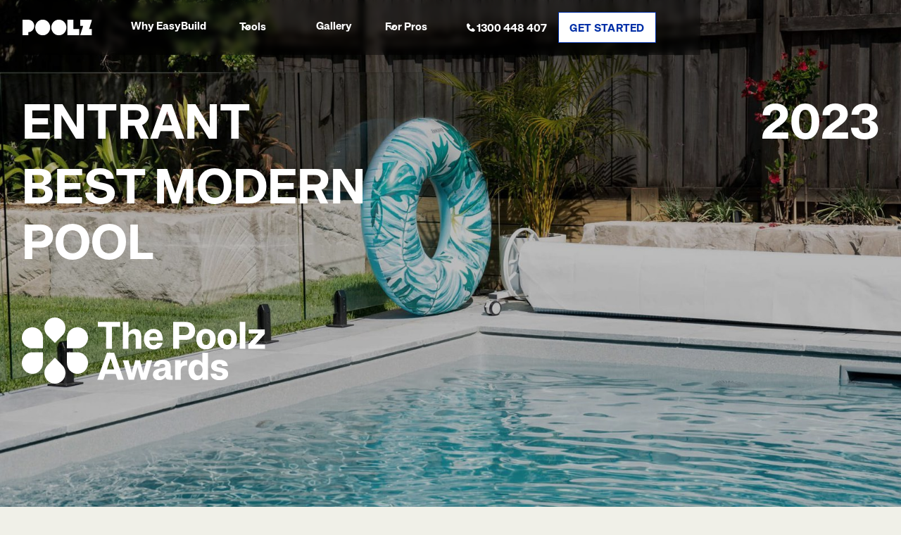

--- FILE ---
content_type: text/html
request_url: https://www.poolz.com.au/awards/pools/best-modern-pool-fibreglass-pool-east-ryde
body_size: 23854
content:
<!DOCTYPE html><!-- Last Published: Fri Oct 17 2025 05:47:33 GMT+0000 (Coordinated Universal Time) --><html data-wf-domain="www.poolz.com.au" data-wf-page="65543a6d8d33fa9feea9720e" data-wf-site="64754af476a7f58976ba16df" lang="en" data-wf-collection="65543a6d8d33fa9feea9729a" data-wf-item-slug="best-modern-pool-fibreglass-pool-east-ryde"><head><meta charset="utf-8"/><title>The Poolz Awards - Swimming Pool by Aquify Pools</title><meta content="Aquify Pools is proud to enter this swimming pool in The Poolz Awards. Called &#x27;Australia&#x27;s Best Pools: Saint Louis design&#x27; and located in East Ryde NSW, this pool measures 4W x 9.5L x 2D." name="description"/><meta content="The Poolz Awards - Swimming Pool by Aquify Pools" property="og:title"/><meta content="Aquify Pools is proud to enter this swimming pool in The Poolz Awards. Called &#x27;Australia&#x27;s Best Pools: Saint Louis design&#x27; and located in East Ryde NSW, this pool measures 4W x 9.5L x 2D." property="og:description"/><meta content="https://cdn.prod.website-files.com/6477d129b54d434e51f9b650/654a2272e8b3725a6f468700_Best%2520Fibreglass%2520Pool-Rectangular-Light%2520Blue-IH-8456-5.jpeg" property="og:image"/><meta content="The Poolz Awards - Swimming Pool by Aquify Pools" property="twitter:title"/><meta content="Aquify Pools is proud to enter this swimming pool in The Poolz Awards. Called &#x27;Australia&#x27;s Best Pools: Saint Louis design&#x27; and located in East Ryde NSW, this pool measures 4W x 9.5L x 2D." property="twitter:description"/><meta content="https://cdn.prod.website-files.com/6477d129b54d434e51f9b650/654a2272e8b3725a6f468700_Best%2520Fibreglass%2520Pool-Rectangular-Light%2520Blue-IH-8456-5.jpeg" property="twitter:image"/><meta property="og:type" content="website"/><meta content="summary_large_image" name="twitter:card"/><meta content="width=device-width, initial-scale=1" name="viewport"/><link href="https://cdn.prod.website-files.com/64754af476a7f58976ba16df/css/poolz-project.webflow.shared.1897bc780.min.css" rel="stylesheet" type="text/css"/><link href="https://fonts.googleapis.com" rel="preconnect"/><link href="https://fonts.gstatic.com" rel="preconnect" crossorigin="anonymous"/><script src="https://ajax.googleapis.com/ajax/libs/webfont/1.6.26/webfont.js" type="text/javascript"></script><script type="text/javascript">WebFont.load({  google: {    families: ["Montserrat:100,100italic,200,200italic,300,300italic,400,400italic,500,500italic,600,600italic,700,700italic,800,800italic,900,900italic"]  }});</script><script type="text/javascript">!function(o,c){var n=c.documentElement,t=" w-mod-";n.className+=t+"js",("ontouchstart"in o||o.DocumentTouch&&c instanceof DocumentTouch)&&(n.className+=t+"touch")}(window,document);</script><link href="https://cdn.prod.website-files.com/64754af476a7f58976ba16df/64921d027e4c3d3667cee385_Favicon.png" rel="shortcut icon" type="image/x-icon"/><link href="https://cdn.prod.website-files.com/64754af476a7f58976ba16df/64921d20a059105544610992_Webclip.png" rel="apple-touch-icon"/><link href="https://www.poolz.com.au/awards/pools/best-modern-pool-fibreglass-pool-east-ryde" rel="canonical"/><!-- Google Tag Manager -->
<script>(function(w,d,s,l,i){w[l]=w[l]||[];w[l].push({'gtm.start':
new Date().getTime(),event:'gtm.js'});var f=d.getElementsByTagName(s)[0],
j=d.createElement(s),dl=l!='dataLayer'?'&l='+l:'';j.async=true;j.src=
'https://www.googletagmanager.com/gtm.js?id='+i+dl;f.parentNode.insertBefore(j,f);
})(window,document,'script','dataLayer','GTM-M4RQFNF');</script>
<!-- End Google Tag Manager -->

<!-- Trackdesk tracker start -->
<script async src="//cdn.trackdesk.com/tracking.js"></script>

<script>
(function(t,d,k){(t[k]=t[k]||[]).push(d);t[d]=t[d]||t[k].f||function(){(t[d].q=t[d].q||[]).push(arguments)}})(window,"trackdesk","TrackdeskObject");
trackdesk("poolz", "click", { _meta: { cidDomain: '.poolz.com.au' } });
</script>

<!-- [Attributes by Finsweet] Disable scrolling -->
<script defer src="https://cdn.jsdelivr.net/npm/@finsweet/attributes-scrolldisable@1/scrolldisable.js"></script>

<!-- Commenting tool -->
<script>
  window.markerConfig = {
    project: '6495c93661d96728c9ff2bf3', 
    source: 'snippet'
  };
</script>


<script>
  window.markerConfig = {
    project: '6748f9fbb2e26cae58b5a2ae', 
    source: 'snippet'
  };

  !function(e,r,a){if(!e.__Marker){e.__Marker={};var t=[],n={__cs:t};["show","hide","isVisible","capture","cancelCapture","unload","reload","isExtensionInstalled","setReporter","clearReporter","setCustomData","on","off"].forEach(function(e){n[e]=function(){var r=Array.prototype.slice.call(arguments);r.unshift(e),t.push(r)}}),e.Marker=n;var s=r.createElement("script");s.async=1,s.src="https://edge.marker.io/latest/shim.js";var i=r.getElementsByTagName("script")[0];i.parentNode.insertBefore(s,i)}}(window,document);
</script>


<!-- [Attributes by Finsweet] Custom Form Select -->
<script defer src="https://cdn.jsdelivr.net/npm/@finsweet/attributes-selectcustom@1/selectcustom.js"></script>


<script src="https://cdn.ingest-lr.com/LogRocket.min.js" crossorigin="anonymous"></script>
<script>window.LogRocket && window.LogRocket.init('tytbli/poolz-au');</script>

<!-- Start VWO Async SmartCode -->
<link rel="preconnect" href="https://dev.visualwebsiteoptimizer.com" />
<script type='text/javascript' id='vwoCode'>
window._vwo_code || (function() {
var account_id=806314,
version=2.0,
settings_tolerance=2000,
hide_element='body',
hide_element_style = 'opacity:0 !important;filter:alpha(opacity=0) !important;background:none !important',
/* DO NOT EDIT BELOW THIS LINE */
f=false,w=window,d=document,v=d.querySelector('#vwoCode'),cK='_vwo_'+account_id+'_settings',cc={};try{var c=JSON.parse(localStorage.getItem('_vwo_'+account_id+'_config'));cc=c&&typeof c==='object'?c:{}}catch(e){}var stT=cc.stT==='session'?w.sessionStorage:w.localStorage;code={use_existing_jquery:function(){return typeof use_existing_jquery!=='undefined'?use_existing_jquery:undefined},library_tolerance:function(){return typeof library_tolerance!=='undefined'?library_tolerance:undefined},settings_tolerance:function(){return cc.sT||settings_tolerance},hide_element_style:function(){return'{'+(cc.hES||hide_element_style)+'}'},hide_element:function(){return typeof cc.hE==='string'?cc.hE:hide_element},getVersion:function(){return version},finish:function(){if(!f){f=true;var e=d.getElementById('_vis_opt_path_hides');if(e)e.parentNode.removeChild(e)}},finished:function(){return f},load:function(e){var t=this.getSettings(),n=d.createElement('script'),i=this;if(t){n.textContent=t;d.getElementsByTagName('head')[0].appendChild(n);if(!w.VWO||VWO.caE){stT.removeItem(cK);i.load(e)}}else{n.fetchPriority='high';n.src=e;n.type='text/javascript';n.onerror=function(){_vwo_code.finish()};d.getElementsByTagName('head')[0].appendChild(n)}},getSettings:function(){try{var e=stT.getItem(cK);if(!e){return}e=JSON.parse(e);if(Date.now()>e.e){stT.removeItem(cK);return}return e.s}catch(e){return}},init:function(){if(d.URL.indexOf('__vwo_disable__')>-1)return;var e=this.settings_tolerance();w._vwo_settings_timer=setTimeout(function(){_vwo_code.finish();stT.removeItem(cK)},e);var t=d.currentScript,n=d.createElement('style'),i=this.hide_element(),r=t&&!t.async&&i?i+this.hide_element_style():'',c=d.getElementsByTagName('head')[0];n.setAttribute('id','_vis_opt_path_hides');v&&n.setAttribute('nonce',v.nonce);n.setAttribute('type','text/css');if(n.styleSheet)n.styleSheet.cssText=r;else n.appendChild(d.createTextNode(r));c.appendChild(n);this.load('https://dev.visualwebsiteoptimizer.com/j.php?a='+account_id+'&u='+encodeURIComponent(d.URL)+'&vn='+version)}};w._vwo_code=code;code.init();})();
</script>
<!-- End VWO Async SmartCode -->

<!-- Jetboost Awards Voting -->
 <script id="jetboost-script" type="text/javascript"> window.JETBOOST_SITE_ID = "clogf9ahe00430qxm3yv881ew"; (function(d) { var s = d.createElement("script"); s.src = "https://cdn.jetboost.io/jetboost.js"; s.async = 1; d.getElementsByTagName("head")[0].appendChild(s); })(document); </script>   <style>
.play-pause-btn svg path {
  fill: #002199 !important;
}
.volume__button svg path {
  fill: #002199 !important;
}
.volume {
	display: block !important;
	margin-left: 1rem !important;
}
.green-audio-player .slider .gap-progress {
	background-color: #002199 !important;
}
.green-audio-player .slider .gap-progress .pin {
  background-color: #002199 !important;
}
.green-audio-player {
	box-shadow: none !important;
  background-color: #F0F0E8 !important;
  border-style: solid !important;
  border-color: black !important;
  border-width: 3px !important;
}
</style>

<link rel="stylesheet" type="text/css" href="https://cdn.jsdelivr.net/gh/greghub/green-audio-player/dist/css/green-audio-player.min.css">

<!-- [Attributes by Finsweet] Social Share -->
<script defer src="https://cdn.jsdelivr.net/npm/@finsweet/attributes-socialshare@1/socialshare.js"></script></head><body class="awards_body"><div class="page-wrapper"><div class="global-styles w-embed w-iframe"><!-- Google Tag Manager (noscript) -->
<noscript><iframe src="https://www.googletagmanager.com/ns.html?id=GTM-M4RQFNF"
height="0" width="0" style="display:none;visibility:hidden"></iframe></noscript>
<!-- End Google Tag Manager (noscript) -->

<style>

  html { font-size: calc(0.625rem + 0.41666666666666663vw); }
  @media screen and (max-width:1920px) { html { font-size: calc(0.625rem + 0.41666666666666674vw); } }
  @media screen and (max-width:1440px) { html { font-size: calc(0.8126951092611863rem + 0.20811654526534862vw); } }
  @media screen and (max-width:479px) { html { font-size: calc(0.7494769874476988rem + 0.8368200836820083vw); } }


/* Make text look crisper and more legible in all browsers */
body {
  -webkit-font-smoothing: antialiased;
  -moz-osx-font-smoothing: grayscale;
  font-smoothing: antialiased;
  text-rendering: optimizeLegibility;
}

/* Focus state style for keyboard navigation for the focusable elements */
*[tabindex]:focus-visible,
  input[type="file"]:focus-visible {
   outline: 0.125rem solid #4d65ff;
   outline-offset: 0.125rem;
}

/* Get rid of top margin on first element in any rich text element */
.w-richtext > :not(div):first-child, .w-richtext > div:first-child > :first-child {
  margin-top: 0 !important;
}

/* Get rid of bottom margin on last element in any rich text element */
.w-richtext>:last-child, .w-richtext ol li:last-child, .w-richtext ul li:last-child {
	margin-bottom: 0 !important;
}

/* Prevent all click and hover interaction with an element */
.pointer-events-off {
	pointer-events: none;
}

/* Enables all click and hover interaction with an element */
.pointer-events-on {
  pointer-events: auto;
}

.slider_arrows.pointer-events-on {
	pointer-events: auto !important;
}

/* Create a class of .div-square which maintains a 1:1 dimension of a div */
.div-square::after {
	content: "";
	display: block;
	padding-bottom: 100%;
}

/* Make sure containers never lose their center alignment */
.container-medium,.container-small, .container-large {
	margin-right: auto !important;
  margin-left: auto !important;
}

/* 
Make the following elements inherit typography styles from the parent and not have hardcoded values. 
Important: You will not be able to style for example "All Links" in Designer with this CSS applied.
Uncomment this CSS to use it in the project. Leave this message for future hand-off.
*/
/*
a,
.w-input,
.w-select,
.w-tab-link,
.w-nav-link,
.w-dropdown-btn,
.w-dropdown-toggle,
.w-dropdown-link {
  color: inherit;
  text-decoration: inherit;
  font-size: inherit;
}
*/
/* Apply "..." after 8 lines of text */
.text-style-8lines {
	display: -webkit-box;
	overflow: hidden;
	-webkit-line-clamp: 8;
	-webkit-box-orient: vertical;
}


/* Apply "..." after 5 lines of text */
.text-style-5lines {
	display: -webkit-box;
	overflow: hidden;
	-webkit-line-clamp: 5;
	-webkit-box-orient: vertical;
}

/* Apply "..." after 3 lines of text */
.text-style-3lines {
	display: -webkit-box;
	overflow: hidden;
	-webkit-line-clamp: 3;
	-webkit-box-orient: vertical;
}

/* Apply "..." after 2 lines of text */
.text-style-2lines {
	display: -webkit-box;
	overflow: hidden;
	-webkit-line-clamp: 2;
	-webkit-box-orient: vertical;
}

/* Adds inline flex display */
.display-inlineflex {
  display: inline-flex;
}

/* These classes are never overwritten */
.hide {
  display: none !important;
}

@media screen and (max-width: 991px) {
    .hide, .hide-tablet {
        display: none !important;
    }
}
  @media screen and (max-width: 767px) {
    .hide-mobile-landscape{
      display: none !important;
    }
}
  @media screen and (max-width: 479px) {
    .hide-mobile{
      display: none !important;
    }
}
 
.margin-0 {
  margin: 0rem !important;
}
  
.padding-0 {
  padding: 0rem !important;
}

.spacing-clean {
padding: 0rem !important;
margin: 0rem !important;
}

.margin-top {
  margin-right: 0rem !important;
  margin-bottom: 0rem !important;
  margin-left: 0rem !important;
}

.padding-top {
  padding-right: 0rem !important;
  padding-bottom: 0rem !important;
  padding-left: 0rem !important;
}
  
.margin-right {
  margin-top: 0rem !important;
  margin-bottom: 0rem !important;
  margin-left: 0rem !important;
}

.padding-right {
  padding-top: 0rem !important;
  padding-bottom: 0rem !important;
  padding-left: 0rem !important;
}

.margin-bottom {
  margin-top: 0rem !important;
  margin-right: 0rem !important;
  margin-left: 0rem !important;
}

.padding-bottom {
  padding-top: 0rem !important;
  padding-right: 0rem !important;
  padding-left: 0rem !important;
}

.margin-left {
  margin-top: 0rem !important;
  margin-right: 0rem !important;
  margin-bottom: 0rem !important;
}
  
.padding-left {
  padding-top: 0rem !important;
  padding-right: 0rem !important;
  padding-bottom: 0rem !important;
}
  
.margin-horizontal {
  margin-top: 0rem !important;
  margin-bottom: 0rem !important;
}

.padding-horizontal {
  padding-top: 0rem !important;
  padding-bottom: 0rem !important;
}

.margin-vertical {
  margin-right: 0rem !important;
  margin-left: 0rem !important;
}
  
.padding-vertical {
  padding-right: 0rem !important;
  padding-left: 0rem !important;
}

/* no underline for button inside CTA block on resource pages */
.text-rich-text_on-light-bg .button.w-inline-block {
  text-decoration: none;
}

</style></div><div data-animation="default" class="navbar_component w-nav" data-easing2="ease" fs-scrolldisable-element="smart-nav" data-easing="ease" data-collapse="medium" data-w-id="45d8f0a1-746e-277f-0bb3-694f4c9772d1" role="banner" data-duration="400"><div class="navbar_container"><a href="/" class="navbar_logo-link w-nav-brand"><img src="https://cdn.prod.website-files.com/64754af476a7f58976ba16df/64de6241712e54cf3a355c36_Poolz%20Official%20Logo%20White.svg" loading="eager" width="100" height="24" alt="" class="navbar_logo"/></a><nav role="navigation" class="navbar_menu z-index-2 w-nav-menu"><div class="navbar_menu-center"><div class="navbar_links-wrapper"><a href="/easybuild" class="navbar_link">Why EasyBuild</a><div data-hover="true" data-delay="0" class="navbar_menu-dropdown is-simple hide w-dropdown"><div class="navbar_dropdown-toggle w-dropdown-toggle"><div class="dropdown-icon w-embed"><svg width="20" height="20" viewBox="0 0 20 20" fill="none" xmlns="http://www.w3.org/2000/svg">
<path d="M5 7.5L10 12.5L15 7.5" stroke="currentColor" stroke-width="1.67" stroke-linecap="round" stroke-linejoin="round"/>
</svg></div><div>Pool Builders</div></div><nav class="navbar_dropdown-simple w-dropdown-list"><a href="https://www.poolz.com.au/pool-builders/nsw-sydney" class="navbar_dropdown-simple_link-wrapper w-dropdown-link">Sydney Pool Builders</a><a href="https://www.poolz.com.au/pool-builders/vic-melbourne" class="navbar_dropdown-simple_link-wrapper w-dropdown-link">Melbourne Pool Builders</a><a href="https://www.poolz.com.au/pool-builders/qld-brisbane" class="navbar_dropdown-simple_link-wrapper w-dropdown-link">Brisbane Pool Builders</a><a href="https://www.poolz.com.au/pool-builders/wa-perth" class="navbar_dropdown-simple_link-wrapper w-dropdown-link">Perth Pool Builders</a><a href="https://www.poolz.com.au/pool-builders/sa-adelaide" class="navbar_dropdown-simple_link-wrapper w-dropdown-link">Adelaide Pool Builders</a><a href="https://www.poolz.com.au/pool-builders/act-canberra" class="navbar_dropdown-simple_link-wrapper w-dropdown-link">Canberra Pool Builders</a><a href="https://www.poolz.com.au/pool-builders/nt-darwin" class="navbar_dropdown-simple_link-wrapper w-dropdown-link">Darwin Pool Builders</a><a href="https://www.poolz.com.au/pool-builders/tas-hobart" class="navbar_dropdown-simple_link-wrapper w-dropdown-link">Hobart Pool Builders</a></nav></div><div data-hover="true" data-delay="300" data-w-id="45d8f0a1-746e-277f-0bb3-694f4c97734f" class="navbar_menu-dropdown w-dropdown"><div class="navbar_dropdown-toggle w-dropdown-toggle"><div class="dropdown-icon w-embed"><svg width="20" height="20" viewBox="0 0 20 20" fill="none" xmlns="http://www.w3.org/2000/svg">
<path d="M5 7.5L10 12.5L15 7.5" stroke="currentColor" stroke-width="1.67" stroke-linecap="round" stroke-linejoin="round"/>
</svg></div><div>Tools</div></div><nav class="navbar_dropdown-list w-dropdown-list"><div class="navbar_container"><div class="navbar_dropdown-content"><div class="navbar_dropdown-content-left"><div id="w-node-_45d8f0a1-746e-277f-0bb3-694f4c977358-4c9772d1" class="navbar_dropdown-header"><h4 class="text-size-small text-weight-semibold text-color-primary-blue">Tools</h4></div><div class="navbar_dropdown-content-grid is-tools"><div class="navbar_dropdown-link-list"><a href="/tools" class="navbar_dropdown-link w-inline-block"><div class="navbar_icon-wrapper"><div class="icon-1x1-xsmall w-embed"><svg width="20" height="20" viewBox="0 0 20 20" fill="none" xmlns="http://www.w3.org/2000/svg">
<path d="M19 13V14.2C19 15.8802 19 16.7202 18.673 17.362C18.3854 17.9265 17.9265 18.3854 17.362 18.673C16.7202 19 15.8802 19 14.2 19H5.8C4.11984 19 3.27976 19 2.63803 18.673C2.07354 18.3854 1.6146 17.9265 1.32698 17.362C1 16.7202 1 15.8802 1 14.2V13M15 8L10 13M10 13L5 8M10 13V1" stroke="#002FA7" stroke-width="2" stroke-linecap="round" stroke-linejoin="round"/>
</svg></div></div><div class="navbar_item-right"><div class="margin-bottom margin-tiny"><div class="text-weight-semibold">Downloads &amp; Guides</div></div><div class="text-color-gray500"><div class="text-size-small hide-mobile-landscape">Downloads, eBooks and guides for pool buyers and owners.</div></div></div></a><a href="/swimming-pool-cost-calculator" class="navbar_dropdown-link w-inline-block"><div class="navbar_icon-wrapper"><div class="icon-1x1-xsmall w-embed"><svg width="24" height="24" viewBox="0 0 24 24" fill="none" xmlns="http://www.w3.org/2000/svg">
<path d="M17.5 6.5L6.5 17.5M8.5 10.5V6.5M6.5 8.5H10.5M13.5 15.5H17.5M7.8 21H16.2C17.8802 21 18.7202 21 19.362 20.673C19.9265 20.3854 20.3854 19.9265 20.673 19.362C21 18.7202 21 17.8802 21 16.2V7.8C21 6.11984 21 5.27976 20.673 4.63803C20.3854 4.07354 19.9265 3.6146 19.362 3.32698C18.7202 3 17.8802 3 16.2 3H7.8C6.11984 3 5.27976 3 4.63803 3.32698C4.07354 3.6146 3.6146 4.07354 3.32698 4.63803C3 5.27976 3 6.11984 3 7.8V16.2C3 17.8802 3 18.7202 3.32698 19.362C3.6146 19.9265 4.07354 20.3854 4.63803 20.673C5.27976 21 6.11984 21 7.8 21Z" stroke="#002FA7" stroke-width="2" stroke-linecap="round" stroke-linejoin="round"/>
</svg></div></div><div class="navbar_item-right"><div class="margin-bottom margin-tiny"><div class="text-weight-semibold text-color-gray900">Pool Cost Calculator</div></div><div class="text-color-gray600"><div class="text-size-small hide-mobile-landscape">Instant estimate based on real builder pricing. No signup.</div></div></div></a><a href="/pool-quote-comparison" class="navbar_dropdown-link w-inline-block"><div class="navbar_icon-wrapper"><div class="icon-1x1-xsmall w-embed"><svg width="24" height="25" viewBox="0 0 24 25" fill="none" xmlns="http://www.w3.org/2000/svg">
<path d="M20 12.5V6.8C20 5.11984 20 4.27976 19.673 3.63803C19.3854 3.07354 18.9265 2.6146 18.362 2.32698C17.7202 2 16.8802 2 15.2 2H8.8C7.11984 2 6.27976 2 5.63803 2.32698C5.07354 2.6146 4.6146 3.07354 4.32698 3.63803C4 4.27976 4 5.11984 4 6.8V17.2C4 18.8802 4 19.7202 4.32698 20.362C4.6146 20.9265 5.07354 21.3854 5.63803 21.673C6.27976 22 7.11984 22 8.8 22H12M14 11H8M10 15H8M16 7H8M14.5 19L16.5 21L21 16.5" stroke="#002FA7" stroke-width="2" stroke-linecap="round" stroke-linejoin="round"/>
</svg></div></div><div class="navbar_item-right"><div class="margin-bottom margin-tiny"><div class="text-weight-semibold">Free Quote Comparison</div></div><div class="text-color-gray600"><div class="text-size-small hide-mobile-landscape">Get your quotes reviewed by an expert to reduce your risk.</div></div></div></a><a href="#" class="navbar_dropdown-link hide w-inline-block"><div class="navbar_icon-wrapper"><div class="icon-1x1-xsmall w-embed"><svg width="22" height="20" viewBox="0 0 22 20" fill="none" xmlns="http://www.w3.org/2000/svg">
<path d="M21 19V17C21 15.1362 19.7252 13.5701 18 13.126M14.5 1.29076C15.9659 1.88415 17 3.32131 17 5C17 6.67869 15.9659 8.11585 14.5 8.70924M16 19C16 17.1362 16 16.2044 15.6955 15.4693C15.2895 14.4892 14.5108 13.7105 13.5307 13.3045C12.7956 13 11.8638 13 10 13H7C5.13623 13 4.20435 13 3.46927 13.3045C2.48915 13.7105 1.71046 14.4892 1.30448 15.4693C1 16.2044 1 17.1362 1 19M12.5 5C12.5 7.20914 10.7091 9 8.5 9C6.29086 9 4.5 7.20914 4.5 5C4.5 2.79086 6.29086 1 8.5 1C10.7091 1 12.5 2.79086 12.5 5Z" stroke="#002FA7" stroke-width="2" stroke-linecap="round" stroke-linejoin="round"/>
</svg></div></div><div class="navbar_item-right"><div class="margin-bottom margin-tiny"><div class="text-weight-semibold">Product Reviews</div></div><div class="text-color-gray600"><div class="text-size-small hide-mobile-landscape">Independent reviews on swimming pool products by the experts.</div></div></div></a></div><div class="navbar_dropdown-link-list"><a href="/pool-design" class="navbar_dropdown-link w-inline-block"><div class="navbar_icon-wrapper"><div class="icon-1x1-xsmall w-embed"><svg width="24" height="25" viewBox="0 0 24 25" fill="none" xmlns="http://www.w3.org/2000/svg">
<path d="M4.27209 20.7279L10.8686 14.1314C11.2646 13.7354 11.4627 13.5373 11.691 13.4632C11.8918 13.3979 12.1082 13.3979 12.309 13.4632C12.5373 13.5373 12.7354 13.7354 13.1314 14.1314L19.6839 20.6839M14 15L16.8686 12.1314C17.2646 11.7354 17.4627 11.5373 17.691 11.4632C17.8918 11.3979 18.1082 11.3979 18.309 11.4632C18.5373 11.5373 18.7354 11.7354 19.1314 12.1314L22 15M10 9C10 10.1046 9.10457 11 8 11C6.89543 11 6 10.1046 6 9C6 7.89543 6.89543 7 8 7C9.10457 7 10 7.89543 10 9ZM6.8 21H17.2C18.8802 21 19.7202 21 20.362 20.673C20.9265 20.3854 21.3854 19.9265 21.673 19.362C22 18.7202 22 17.8802 22 16.2V7.8C22 6.11984 22 5.27976 21.673 4.63803C21.3854 4.07354 20.9265 3.6146 20.362 3.32698C19.7202 3 18.8802 3 17.2 3H6.8C5.11984 3 4.27976 3 3.63803 3.32698C3.07354 3.6146 2.6146 4.07354 2.32698 4.63803C2 5.27976 2 6.11984 2 7.8V16.2C2 17.8802 2 18.7202 2.32698 19.362C2.6146 19.9265 3.07354 20.3854 3.63803 20.673C4.27976 21 5.11984 21 6.8 21Z" stroke="#002FA7" stroke-width="2" stroke-linecap="round" stroke-linejoin="round"/>
</svg></div></div><div class="navbar_item-right"><div class="margin-bottom margin-tiny"><div class="text-weight-semibold">3D Pool Design Service</div></div><div class="text-color-gray600"><div class="text-size-small hide-mobile-landscape">Award Winning pool designs to bring your vision to life.</div></div></div></a><a href="/finance" class="navbar_dropdown-link w-inline-block"><div class="navbar_icon-wrapper"><div class="icon-1x1-xsmall w-embed"><svg width="24" height="25" viewBox="0 0 24 25" fill="none" xmlns="http://www.w3.org/2000/svg">
<path d="M13.5295 8.35186C12.9571 8.75995 12.2566 9 11.5 9C9.567 9 8 7.433 8 5.5C8 3.567 9.567 2 11.5 2C12.753 2 13.8522 2.65842 14.4705 3.64814M6 20.0872H8.61029C8.95063 20.0872 9.28888 20.1277 9.61881 20.2086L12.3769 20.8789C12.9753 21.0247 13.5988 21.0388 14.2035 20.9214L17.253 20.3281C18.0585 20.1712 18.7996 19.7854 19.3803 19.2205L21.5379 17.1217C22.154 16.5234 22.154 15.5524 21.5379 14.9531C20.9832 14.4134 20.1047 14.3527 19.4771 14.8103L16.9626 16.6449C16.6025 16.9081 16.1643 17.0498 15.7137 17.0498H13.2855L14.8311 17.0498C15.7022 17.0498 16.4079 16.3633 16.4079 15.5159V15.2091C16.4079 14.5055 15.9156 13.892 15.2141 13.7219L12.8286 13.1417C12.4404 13.0476 12.0428 13 11.6431 13C10.6783 13 8.93189 13.7988 8.93189 13.7988L6 15.0249M20 6.5C20 8.433 18.433 10 16.5 10C14.567 10 13 8.433 13 6.5C13 4.567 14.567 3 16.5 3C18.433 3 20 4.567 20 6.5ZM2 14.6L2 20.4C2 20.9601 2 21.2401 2.10899 21.454C2.20487 21.6422 2.35785 21.7951 2.54601 21.891C2.75992 22 3.03995 22 3.6 22H4.4C4.96005 22 5.24008 22 5.45399 21.891C5.64215 21.7951 5.79513 21.6422 5.89101 21.454C6 21.2401 6 20.9601 6 20.4V14.6C6 14.0399 6 13.7599 5.89101 13.546C5.79513 13.3578 5.64215 13.2049 5.45399 13.109C5.24008 13 4.96005 13 4.4 13L3.6 13C3.03995 13 2.75992 13 2.54601 13.109C2.35785 13.2049 2.20487 13.3578 2.10899 13.546C2 13.7599 2 14.0399 2 14.6Z" stroke="#002FA7" stroke-width="2" stroke-linecap="round" stroke-linejoin="round"/>
</svg></div></div><div class="navbar_item-right"><div class="margin-bottom margin-tiny"><div class="text-weight-semibold text-color-gray900">Finance</div></div><div class="text-color-gray600"><div class="text-size-small hide-mobile-landscape">Industry-leading finance for your new swimming pool.</div></div></div></a><a href="/pool-building-resources" class="navbar_dropdown-link w-inline-block"><div class="navbar_icon-wrapper"><div class="icon-1x1-xsmall w-embed"><svg width="auto" height="auto" viewBox="0 0 57 52" fill="none" xmlns="http://www.w3.org/2000/svg">

<path d="M54.1564 0.875782C51.7137 0.875782 49.9429 2.39661 48.6772 3.72474C48.646 3.75599 48.6147 3.78724 48.5887 3.8237L35.7658 21.3862V16.4904C35.7658 12.1727 32.6929 8.65182 28.9116 8.65182H17.0106C16.7397 8.65182 16.5054 8.75078 16.3179 8.93828C16.1252 9.13099 16.0314 9.36537 16.0314 9.63099V21.2716H6.44808C6.17725 21.2716 5.94808 21.3654 5.75537 21.5581C5.56266 21.7508 5.46891 21.9799 5.46891 22.2508V35.1049C5.46891 35.3758 5.56266 35.6049 5.75537 35.7977C5.94808 35.9852 6.17725 36.0841 6.44808 36.0841H9.63037V37.0633H7.57308C7.13558 37.0633 6.69808 37.1049 6.26579 37.1935C5.8335 37.2768 5.41683 37.4018 5.00537 37.5737C4.59912 37.7404 4.2137 37.9487 3.84912 38.1935C3.47933 38.4383 3.14079 38.7143 2.82829 39.0268C2.521 39.3393 2.23975 39.6779 1.99495 40.0424C1.75016 40.4122 1.54704 40.7977 1.37516 41.2039C1.2085 41.6102 1.07829 42.032 0.994954 42.4643C0.906413 42.8966 0.864746 43.3341 0.864746 43.7716C0.864746 44.2143 0.906413 44.6466 0.994954 45.0789C1.07829 45.5112 1.2085 45.9331 1.37516 46.3393C1.54704 46.7456 1.75016 47.1362 1.99495 47.5008C2.23975 47.8654 2.521 48.2039 2.82829 48.5164C3.14079 48.8289 3.47933 49.1049 3.84912 49.3497C4.2137 49.5945 4.59912 49.8029 5.00537 49.9695C5.41683 50.1414 5.8335 50.2664 6.26579 50.3549C6.69808 50.4383 7.13558 50.4799 7.57308 50.4799H35.62C36.0627 50.4799 36.5002 50.4383 36.9325 50.3549C37.3647 50.2664 37.7814 50.1414 38.1877 49.9695C38.5939 49.8029 38.9845 49.5945 39.3491 49.3497C39.7137 49.1049 40.0522 48.8289 40.3647 48.5164C40.6772 48.2039 40.9585 47.8654 41.2033 47.5008C41.4481 47.1362 41.6512 46.7456 41.8231 46.3393C41.9897 45.9331 42.1147 45.5112 42.2033 45.0789C42.2866 44.6466 42.3335 44.2143 42.3335 43.7716C42.3335 43.3341 42.2866 42.8966 42.2033 42.4643C42.1147 42.032 41.9897 41.6102 41.8231 41.2039C41.6512 40.7977 41.4481 40.4122 41.2033 40.0424C40.9585 39.6779 40.6772 39.3393 40.3647 39.0268C40.0522 38.7143 39.7137 38.4383 39.3491 38.1935C38.9845 37.9487 38.5939 37.7404 38.1877 37.5737C37.7814 37.4018 37.3647 37.2768 36.9325 37.1935C36.5002 37.1049 36.0627 37.0633 35.62 37.0633H33.0262V35.7664C33.0522 35.7404 33.0835 35.7143 33.1147 35.6883L49.1304 14.1414V35.2195C49.1304 35.3497 49.1564 35.4747 49.2085 35.5945C47.8387 36.1622 46.6981 36.8758 46.4168 37.7299C46.0627 38.7977 46.0731 40.2143 44.9116 40.8549C44.7137 40.9591 44.5679 41.1154 44.4793 41.3237C44.3908 41.532 44.3752 41.7404 44.4272 41.9591C44.4845 42.1831 44.6095 42.3602 44.7918 42.5008C44.9741 42.6362 45.1825 42.7039 45.4116 42.6935H54.1825C54.4533 42.6935 54.6877 42.5997 54.8752 42.407C55.0679 42.2143 55.1668 41.9852 55.1668 41.7143V1.85495C55.1668 1.57891 55.0679 1.34453 54.8647 1.15182C54.6668 0.959115 54.4325 0.865366 54.1564 0.875782ZM28.922 10.6154C31.6147 10.6154 33.8179 13.2456 33.8179 16.4904V24.1102L30.3491 28.8237C29.6981 27.7456 28.9325 26.7612 28.0418 25.8654C27.1512 24.9747 26.172 24.2039 25.0939 23.5477C24.0158 22.8914 22.8804 22.3758 21.6772 22.0008C20.4741 21.6206 19.245 21.3914 17.9897 21.3081V10.6154H28.922ZM7.42724 23.2299H16.922C18.2918 23.2299 19.6356 23.4331 20.9429 23.8341C22.2554 24.2404 23.4793 24.8237 24.6147 25.5945C25.7502 26.3654 26.745 27.2872 27.6043 28.3549C28.4637 29.4227 29.146 30.5945 29.6564 31.8706L30.5575 34.1258H7.42724V23.2299ZM40.37 43.8029C40.37 44.4331 40.2502 45.0372 40.0106 45.6206C39.7658 46.1987 39.422 46.7143 38.9793 47.157C38.5314 47.6049 38.021 47.9487 37.4377 48.1883C36.8543 48.4279 36.2502 48.5529 35.62 48.5529H7.57308C6.94808 48.5529 6.3387 48.4331 5.75537 48.1935C5.17724 47.9487 4.66162 47.6049 4.2137 47.1622C3.771 46.7143 3.42724 46.2039 3.18766 45.6206C2.94287 45.0372 2.82308 44.4331 2.82308 43.8029C2.82308 43.1727 2.94287 42.5633 3.18766 41.9852C3.42724 41.4018 3.771 40.8862 4.2137 40.4435C4.66162 39.9956 5.17724 39.6518 5.75537 39.4122C6.3387 39.1727 6.94808 39.0529 7.57308 39.0529H35.62C36.2502 39.0529 36.8543 39.1727 37.4325 39.407C38.0106 39.6466 38.5262 39.9904 38.9689 40.4331C39.4168 40.8758 39.7606 41.3862 40.0002 41.9643C40.245 42.5424 40.37 43.1466 40.37 43.7716V43.8029ZM11.5939 37.0633V36.0841H31.0679V37.0633H11.5939ZM50.4116 10.2977C50.2137 10.2352 50.0158 10.2352 49.8127 10.2977C49.6147 10.3602 49.4533 10.4747 49.3283 10.6414L32.396 33.3706L31.5054 31.1831C31.5054 31.0581 31.4012 30.9383 31.3491 30.8237L50.1304 5.02682C50.9533 4.05807 51.9689 3.37057 53.1772 2.96432V34.3706C52.5366 34.5164 51.8127 34.6987 51.0887 34.9279V11.2299C51.0887 11.0164 51.0262 10.8289 50.9012 10.657C50.7762 10.4852 50.6147 10.3654 50.4116 10.2977ZM51.0887 40.7352H46.4845C47.2762 40.0997 47.87 39.3133 48.2658 38.3758C48.5731 37.8862 50.5783 37.0737 52.8804 36.4174V40.6883L51.0887 40.7352Z" fill="#002FA7"/>
<path d="M54.1564 0.875782C51.7137 0.875782 49.9429 2.39661 48.6772 3.72474C48.646 3.75599 48.6147 3.78724 48.5887 3.8237L35.7658 21.3862V16.4904C35.7658 12.1727 32.6929 8.65182 28.9116 8.65182H17.0106C16.7397 8.65182 16.5054 8.75078 16.3179 8.93828C16.1252 9.13099 16.0314 9.36537 16.0314 9.63099V21.2716H6.44808C6.17725 21.2716 5.94808 21.3654 5.75537 21.5581C5.56266 21.7508 5.46891 21.9799 5.46891 22.2508V35.1049C5.46891 35.3758 5.56266 35.6049 5.75537 35.7977C5.94808 35.9852 6.17725 36.0841 6.44808 36.0841H9.63037V37.0633H7.57308C7.13558 37.0633 6.69808 37.1049 6.26579 37.1935C5.8335 37.2768 5.41683 37.4018 5.00537 37.5737C4.59912 37.7404 4.2137 37.9487 3.84912 38.1935C3.47933 38.4383 3.14079 38.7143 2.82829 39.0268C2.521 39.3393 2.23975 39.6779 1.99495 40.0424C1.75016 40.4122 1.54704 40.7977 1.37516 41.2039C1.2085 41.6102 1.07829 42.032 0.994954 42.4643C0.906413 42.8966 0.864746 43.3341 0.864746 43.7716C0.864746 44.2143 0.906413 44.6466 0.994954 45.0789C1.07829 45.5112 1.2085 45.9331 1.37516 46.3393C1.54704 46.7456 1.75016 47.1362 1.99495 47.5008C2.23975 47.8654 2.521 48.2039 2.82829 48.5164C3.14079 48.8289 3.47933 49.1049 3.84912 49.3497C4.2137 49.5945 4.59912 49.8029 5.00537 49.9695C5.41683 50.1414 5.8335 50.2664 6.26579 50.3549C6.69808 50.4383 7.13558 50.4799 7.57308 50.4799H35.62C36.0627 50.4799 36.5002 50.4383 36.9325 50.3549C37.3647 50.2664 37.7814 50.1414 38.1877 49.9695C38.5939 49.8029 38.9845 49.5945 39.3491 49.3497C39.7137 49.1049 40.0522 48.8289 40.3647 48.5164C40.6772 48.2039 40.9585 47.8654 41.2033 47.5008C41.4481 47.1362 41.6512 46.7456 41.8231 46.3393C41.9897 45.9331 42.1147 45.5112 42.2033 45.0789C42.2866 44.6466 42.3335 44.2143 42.3335 43.7716C42.3335 43.3341 42.2866 42.8966 42.2033 42.4643C42.1147 42.032 41.9897 41.6102 41.8231 41.2039C41.6512 40.7977 41.4481 40.4122 41.2033 40.0424C40.9585 39.6779 40.6772 39.3393 40.3647 39.0268C40.0522 38.7143 39.7137 38.4383 39.3491 38.1935C38.9845 37.9487 38.5939 37.7404 38.1877 37.5737C37.7814 37.4018 37.3647 37.2768 36.9325 37.1935C36.5002 37.1049 36.0627 37.0633 35.62 37.0633H33.0262V35.7664C33.0522 35.7404 33.0835 35.7143 33.1147 35.6883L49.1304 14.1414V35.2195C49.1304 35.3497 49.1564 35.4747 49.2085 35.5945C47.8387 36.1622 46.6981 36.8758 46.4168 37.7299C46.0627 38.7977 46.0731 40.2143 44.9116 40.8549C44.7137 40.9591 44.5679 41.1154 44.4793 41.3237C44.3908 41.532 44.3752 41.7404 44.4272 41.9591C44.4845 42.1831 44.6095 42.3602 44.7918 42.5008C44.9741 42.6362 45.1825 42.7039 45.4116 42.6935H54.1825C54.4533 42.6935 54.6877 42.5997 54.8752 42.407C55.0679 42.2143 55.1668 41.9852 55.1668 41.7143V1.85495C55.1668 1.57891 55.0679 1.34453 54.8647 1.15182C54.6668 0.959115 54.4325 0.865366 54.1564 0.875782ZM28.922 10.6154C31.6147 10.6154 33.8179 13.2456 33.8179 16.4904V24.1102L30.3491 28.8237C29.6981 27.7456 28.9325 26.7612 28.0418 25.8654C27.1512 24.9747 26.172 24.2039 25.0939 23.5477C24.0158 22.8914 22.8804 22.3758 21.6772 22.0008C20.4741 21.6206 19.245 21.3914 17.9897 21.3081V10.6154H28.922ZM7.42724 23.2299H16.922C18.2918 23.2299 19.6356 23.4331 20.9429 23.8341C22.2554 24.2404 23.4793 24.8237 24.6147 25.5945C25.7502 26.3654 26.745 27.2872 27.6043 28.3549C28.4637 29.4227 29.146 30.5945 29.6564 31.8706L30.5575 34.1258H7.42724V23.2299ZM40.37 43.8029C40.37 44.4331 40.2502 45.0372 40.0106 45.6206C39.7658 46.1987 39.422 46.7143 38.9793 47.157C38.5314 47.6049 38.021 47.9487 37.4377 48.1883C36.8543 48.4279 36.2502 48.5529 35.62 48.5529H7.57308C6.94808 48.5529 6.3387 48.4331 5.75537 48.1935C5.17724 47.9487 4.66162 47.6049 4.2137 47.1622C3.771 46.7143 3.42724 46.2039 3.18766 45.6206C2.94287 45.0372 2.82308 44.4331 2.82308 43.8029C2.82308 43.1727 2.94287 42.5633 3.18766 41.9852C3.42724 41.4018 3.771 40.8862 4.2137 40.4435C4.66162 39.9956 5.17724 39.6518 5.75537 39.4122C6.3387 39.1727 6.94808 39.0529 7.57308 39.0529H35.62C36.2502 39.0529 36.8543 39.1727 37.4325 39.407C38.0106 39.6466 38.5262 39.9904 38.9689 40.4331C39.4168 40.8758 39.7606 41.3862 40.0002 41.9643C40.245 42.5424 40.37 43.1466 40.37 43.7716V43.8029ZM11.5939 37.0633V36.0841H31.0679V37.0633H11.5939ZM50.4116 10.2977C50.2137 10.2352 50.0158 10.2352 49.8127 10.2977C49.6147 10.3602 49.4533 10.4747 49.3283 10.6414L32.396 33.3706L31.5054 31.1831C31.5054 31.0581 31.4012 30.9383 31.3491 30.8237L50.1304 5.02682C50.9533 4.05807 51.9689 3.37057 53.1772 2.96432V34.3706C52.5366 34.5164 51.8127 34.6987 51.0887 34.9279V11.2299C51.0887 11.0164 51.0262 10.8289 50.9012 10.657C50.7762 10.4852 50.6147 10.3654 50.4116 10.2977ZM51.0887 40.7352H46.4845C47.2762 40.0997 47.87 39.3133 48.2658 38.3758C48.5731 37.8862 50.5783 37.0737 52.8804 36.4174V40.6883L51.0887 40.7352Z" stroke="#002FA7" mask="url(#path-1-outside-1_425_579)"/>
</svg></div></div><div class="navbar_item-right"><div class="margin-bottom margin-tiny"><div class="text-weight-semibold">Pool Buyers Resources</div></div><div class="text-color-gray600"><div class="text-size-small hide-mobile-landscape">Dreaming of anew pool? Start here.</div></div></div></a><a href="/tools?category=Calculators" class="navbar_dropdown-link hide w-inline-block"><div class="navbar_icon-wrapper"><div class="icon-1x1-xsmall w-embed"><svg width="21" height="20" viewBox="0 0 21 20" fill="none" xmlns="http://www.w3.org/2000/svg">
<path d="M15.8334 4.5L4.83337 15.5M6.83337 8.5V4.5M4.83337 6.5H8.83337M11.8334 13.5H15.8334M6.13337 19H14.5334C16.2135 19 17.0536 19 17.6953 18.673C18.2598 18.3854 18.7188 17.9265 19.0064 17.362C19.3334 16.7202 19.3334 15.8802 19.3334 14.2V5.8C19.3334 4.11984 19.3334 3.27976 19.0064 2.63803C18.7188 2.07354 18.2598 1.6146 17.6953 1.32698C17.0536 1 16.2135 1 14.5334 1H6.13337C4.45322 1 3.61314 1 2.9714 1.32698C2.40692 1.6146 1.94797 2.07354 1.66035 2.63803C1.33337 3.27976 1.33337 4.11984 1.33337 5.8V14.2C1.33337 15.8802 1.33337 16.7202 1.66035 17.362C1.94797 17.9265 2.40692 18.3854 2.9714 18.673C3.61314 19 4.45322 19 6.13337 19Z" stroke="#002FA7" stroke-width="2" stroke-linecap="round" stroke-linejoin="round"/>
</svg></div></div><div class="navbar_item-right"><div class="margin-bottom margin-tiny"><div class="text-weight-semibold text-color-gray900">Calculators</div></div><div class="text-color-gray600"><div class="text-size-small hide-mobile-landscape">Useful calculators to make things easy for you.</div></div></div></a><a href="#" class="navbar_dropdown-link hide w-inline-block"><div class="navbar_icon-wrapper"><div class="icon-1x1-xsmall w-embed"><svg width="23" height="20" viewBox="0 0 23 20" fill="none" xmlns="http://www.w3.org/2000/svg">
<path d="M11.3334 14V19M11.3334 14L17.3334 19M11.3334 14L5.33337 19M7.33337 5V10M11.3334 7V10M15.3334 9V10M21.3334 1H1.33337M2.33337 1H20.3334V9.2C20.3334 10.8802 20.3334 11.7202 20.0064 12.362C19.7188 12.9265 19.2598 13.3854 18.6953 13.673C18.0536 14 17.2135 14 15.5334 14H7.13337C5.45322 14 4.61314 14 3.9714 13.673C3.40692 13.3854 2.94797 12.9265 2.66035 12.362C2.33337 11.7202 2.33337 10.8802 2.33337 9.2V1Z" stroke="#002FA7" stroke-width="2" stroke-linecap="round" stroke-linejoin="round"/>
</svg></div></div><div class="navbar_item-right"><div class="margin-bottom margin-tiny"><div class="text-weight-semibold text-color-gray900">Pro Resources</div></div><div class="text-color-gray600"><div class="text-size-small hide-mobile-landscape">Free tools and education for pool professionals.</div></div></div></a></div><div class="navbar_dropdown-link-list"><a href="/blog" class="navbar_dropdown-link w-inline-block"><div class="navbar_icon-wrapper"><div class="icon-1x1-xsmall w-embed"><svg width="23" height="20" viewBox="0 0 23 20" fill="none" xmlns="http://www.w3.org/2000/svg">
<path d="M11.6667 19L11.5667 18.8499C10.8721 17.808 10.5247 17.287 10.0658 16.9098C9.65961 16.5759 9.19151 16.3254 8.68835 16.1726C8.12 16 7.49386 16 6.24157 16H4.86675C3.74664 16 3.18659 16 2.75877 15.782C2.38244 15.5903 2.07648 15.2843 1.88474 14.908C1.66675 14.4802 1.66675 13.9201 1.66675 12.8V4.2C1.66675 3.07989 1.66675 2.51984 1.88474 2.09202C2.07648 1.71569 2.38244 1.40973 2.75877 1.21799C3.18659 1 3.74664 1 4.86675 1H5.26675C7.50696 1 8.62706 1 9.48271 1.43597C10.2354 1.81947 10.8473 2.43139 11.2308 3.18404C11.6667 4.03968 11.6667 5.15979 11.6667 7.4M11.6667 19V7.4M11.6667 19L11.7668 18.8499C12.4614 17.808 12.8088 17.287 13.2676 16.9098C13.6739 16.5759 14.142 16.3254 14.6451 16.1726C15.2135 16 15.8396 16 17.0919 16H18.4667C19.5869 16 20.1469 16 20.5747 15.782C20.9511 15.5903 21.257 15.2843 21.4488 14.908C21.6667 14.4802 21.6667 13.9201 21.6667 12.8V4.2C21.6667 3.07989 21.6667 2.51984 21.4488 2.09202C21.257 1.71569 20.9511 1.40973 20.5747 1.21799C20.1469 1 19.5869 1 18.4667 1H18.0667C15.8265 1 14.7064 1 13.8508 1.43597C13.0981 1.81947 12.4862 2.43139 12.1027 3.18404C11.6667 4.03968 11.6667 5.15979 11.6667 7.4" stroke="#002FA7" stroke-width="2" stroke-linecap="round" stroke-linejoin="round"/>
</svg></div></div><div class="navbar_item-right"><div class="margin-bottom margin-tiny"><div class="text-weight-semibold text-color-gray900">Blog</div></div><div class="text-color-gray600"><div class="text-size-small hide-mobile-landscape">Dive into a wealth of expert insights and tips about pools.</div></div></div></a><a href="/awards" class="navbar_dropdown-link w-inline-block"><div class="navbar_icon-wrapper"><div class="icon-1x1-xsmall w-embed"><svg width="21" height="21" viewBox="0 0 21 21" fill="none" xmlns="http://www.w3.org/2000/svg">
<path d="M10.4999 8.01129L8.15373 5.66517C6.85761 4.36905 6.85761 2.26821 8.15373 0.97209C9.44985 -0.32403 11.5507 -0.32403 12.8468 0.97209C14.1429 2.26821 14.1429 4.36905 12.8468 5.66517L10.5007 8.01129H10.4999Z" fill="#002FA7"/>
<path d="M10.5002 12.9883L12.8463 15.3344C14.1424 16.6305 14.1424 18.7314 12.8463 20.0275C11.5502 21.3236 9.44936 21.3236 8.15324 20.0275C6.85712 18.7314 6.85712 16.6305 8.15324 15.3344L10.4994 12.9883H10.5002Z" fill="#002FA7"/>
<path d="M14.3633 10.9395H17.6813C19.5142 10.9395 20.9993 12.4254 20.9993 14.2575C20.9993 16.0895 19.5142 17.5755 17.6813 17.5755C15.8484 17.5755 14.3633 16.0903 14.3633 14.2575V10.9395Z" fill="#002FA7"/>
<path d="M14.3633 9.84303V6.52503C14.3633 4.69215 15.8492 3.20703 17.6813 3.20703C19.5133 3.20703 20.9993 4.69215 20.9993 6.52503C20.9993 8.35791 19.5142 9.84303 17.6813 9.84303H14.3633Z" fill="#002FA7"/>
<path d="M6.63684 9.84303H3.31884C1.48512 9.84303 0 8.35707 0 6.52503C0 4.69299 1.48512 3.20703 3.318 3.20703C5.15088 3.20703 6.636 4.69215 6.636 6.52503V9.84303H6.63684Z" fill="#002FA7"/>
<path d="M6.63684 10.9395V14.2575C6.63684 16.0903 5.15088 17.5755 3.31884 17.5755C1.4868 17.5755 0 16.0903 0 14.2575C0 12.4246 1.48512 10.9395 3.318 10.9395H6.636H6.63684Z" fill="#002FA7"/>
</svg></div></div><div class="navbar_item-right"><div class="margin-bottom margin-tiny"><div class="text-weight-semibold text-color-gray900">The Poolz Awards</div></div><div class="text-color-gray600"><div class="text-size-small hide-mobile-landscape">Australia&#x27;s premiere swimming pool awards.</div></div></div></a><a href="/about-us" class="navbar_dropdown-link w-inline-block"><div class="navbar_icon-wrapper"><div class="icon-1x1-xsmall w-embed"><svg width="21" height="21" viewBox="0 0 21 21" fill="none" xmlns="http://www.w3.org/2000/svg">
<path d="M10.6667 12V8.5M10.6667 5H10.6767M8.56675 17.2L10.0267 19.1467C10.2439 19.4362 10.3524 19.5809 10.4855 19.6327C10.6021 19.678 10.7314 19.678 10.848 19.6327C10.9811 19.5809 11.0896 19.4362 11.3067 19.1467L12.7667 17.2C13.0599 16.8091 13.2065 16.6137 13.3853 16.4645C13.6236 16.2656 13.9051 16.1248 14.2072 16.0535C14.4339 16 14.6782 16 15.1667 16C16.5646 16 17.2635 16 17.8148 15.7716C18.5499 15.4672 19.1339 14.8831 19.4384 14.1481C19.6667 13.5967 19.6667 12.8978 19.6667 11.5V5.8C19.6667 4.11984 19.6667 3.27976 19.3398 2.63803C19.0521 2.07354 18.5932 1.6146 18.0287 1.32698C17.387 1 16.5469 1 14.8667 1H6.46675C4.78659 1 3.94651 1 3.30478 1.32698C2.74029 1.6146 2.28135 2.07354 1.99373 2.63803C1.66675 3.27976 1.66675 4.11984 1.66675 5.8V11.5C1.66675 12.8978 1.66675 13.5967 1.89511 14.1481C2.19959 14.8831 2.78361 15.4672 3.5187 15.7716C4.07001 16 4.76892 16 6.16675 16C6.65533 16 6.89962 16 7.12625 16.0535C7.42844 16.1248 7.70986 16.2656 7.94824 16.4645C8.12703 16.6137 8.2736 16.8091 8.56675 17.2Z" stroke="#002FA7" stroke-width="2" stroke-linecap="round" stroke-linejoin="round"/>
</svg></div></div><div class="navbar_item-right"><div class="margin-bottom margin-tiny"><div class="text-weight-semibold text-color-gray900">About Poolz</div></div><div class="text-color-gray600"><div class="text-size-small hide-mobile-landscape">The Poolz mission to simplify owning a swimming pool.</div></div></div></a></div></div></div><div class="navbar_dropdown-content-right"><div class="navbar_dropdown-content-wrapper"><div class="navbar_dropdown-blog-item-wrapper"><a href="/post/top-25-pool-building-regrets" class="navbar_blog-item w-inline-block"><div class="margin-bottom"><div class="navbar_blog-image-wrapper"><img src="https://cdn.prod.website-files.com/64754af476a7f58976ba16df/66ac47371d752f30f5b424d4_read-top-25-pool-building-regrets.webp" loading="eager" sizes="100vw" srcset="https://cdn.prod.website-files.com/64754af476a7f58976ba16df/66ac47371d752f30f5b424d4_read-top-25-pool-building-regrets-p-500.webp 500w, https://cdn.prod.website-files.com/64754af476a7f58976ba16df/66ac47371d752f30f5b424d4_read-top-25-pool-building-regrets.webp 600w" alt="Read the results of our survey of 742 Aussies who recently built a new swimming pool" class="navbar_blog-image"/></div></div><div class="navbar_blog-content"><div class="margin-bottom margin-tiny"><div class="text-weight-bold text-color-gray900">Top 25 Pool Building Regrets</div></div><div class="margin-bottom margin-xxsmall"><div class="text-size-small text-style-2lines">We surveyed 742 Aussie homeowners about their new pools to help you avoid their mistakes.</div></div></div><div class="button_wrapper"><div class="button-link"><div>Read more</div><div class="button-icon w-embed"><svg width="24" height="24" viewBox="0 0 24 24" fill="none" xmlns="http://www.w3.org/2000/svg">
<path d="M7 17L17 7M17 7H7M17 7V17" stroke="CurrentColor" stroke-width="2" stroke-linecap="round" stroke-linejoin="round"/>
</svg></div></div></div></a></div></div><div class="navbar02_dropdown-right-overlay-absolute"></div></div></div></div></nav></div><a href="/awards/pool-design-gallery" class="navbar_link">Gallery</a><div data-hover="true" data-delay="0" class="navbar_menu-dropdown is-simple w-dropdown"><div class="navbar_dropdown-toggle w-dropdown-toggle"><div class="dropdown-icon w-embed"><svg width="20" height="20" viewBox="0 0 20 20" fill="none" xmlns="http://www.w3.org/2000/svg">
<path d="M5 7.5L10 12.5L15 7.5" stroke="currentColor" stroke-width="1.67" stroke-linecap="round" stroke-linejoin="round"/>
</svg></div><div>For Pros</div></div><nav class="navbar_dropdown-simple w-dropdown-list"><a href="https://www.poolz.com.au/poolz-for-pros" class="navbar_dropdown-simple_link-wrapper w-dropdown-link">How It Works</a><a href="https://app.poolz.com.au/login" class="navbar_dropdown-simple_link-wrapper w-dropdown-link">Log In</a><a href="https://app.poolz.com.au/signup" class="navbar_dropdown-simple_link-wrapper w-dropdown-link">Sign Up</a><a href="https://www.poolz.com.au/pro-tools" class="navbar_dropdown-simple_link-wrapper w-dropdown-link">Pro Tools</a></nav></div></div></div><div class="navbar_menu-right"><div class="navbar_button-wrapper"><a href="tel:1300448407" class="button-secondary-white show-tablet w-inline-block"><div>Call: 1300 448 407</div></a><a href="tel:1300448407" class="navbar_login-button hide-tablet w-inline-block"><div class="icon-embed-xxsmall w-embed"><svg xmlns="http://www.w3.org/2000/svg" xmlns:xlink="http://www.w3.org/1999/xlink" aria-hidden="true" role="img" class="iconify iconify--bx" width="100%" height="100%" preserveAspectRatio="xMidYMid meet" viewBox="0 0 24 24"><path d="M20.487 17.14l-4.065-3.696a1.001 1.001 0 0 0-1.391.043l-2.393 2.461c-.576-.11-1.734-.471-2.926-1.66c-1.192-1.193-1.553-2.354-1.66-2.926l2.459-2.394a1 1 0 0 0 .043-1.391L6.859 3.513a1 1 0 0 0-1.391-.087l-2.17 1.861a1 1 0 0 0-.29.649c-.015.25-.301 6.172 4.291 10.766C11.305 20.707 16.323 21 17.705 21c.202 0 .326-.006.359-.008a.992.992 0 0 0 .648-.291l1.86-2.171a.997.997 0 0 0-.085-1.39z" fill="currentColor"></path></svg></div><div class="button_text">1300 448 407</div></a><a href="https://app.poolz.com.au/quote-builder/" target="_blank" class="button is-navbar-main w-inline-block"><div class="button_text">GET STARTED</div></a></div></div></nav><div class="navbar_menu-button w-nav-button"><div class="menu-icon_component"><div class="menu-icon_line-top"></div><div class="menu-icon_line-middle"><div class="menu-icon_line-middle-inner"></div></div><div class="menu-icon_line-bottom"></div></div></div></div><div class="navbar_background is-awards"></div></div><main class="main-wrapper"><section class="section_hero_full-image is-awards"><div class="page-padding is-awards"><div class="container-large"><div class="padding-vertical padding-heroheader is-awards"><div class="hero_full-image_content-wrapper"><div class="grid_2col is-awards-category"><div class="text-color-white"><div><div><div class="heading-awards-h1">Entrant</div><div class="heading-awards-h1 w-condition-invisible">Finalist</div><div class="heading-awards-h1 w-condition-invisible">Winner</div><div><div class="w-dyn-list"><div role="list" class="w-dyn-items"><div role="listitem" class="w-dyn-item"><h1 class="heading-awards-h1">Best Modern Pool</h1></div></div></div></div></div><h1 class="heading-awards-h1 w-condition-invisible">Overall Winner Australia&#x27;s best pool</h1></div></div><div id="w-node-_6882d2eb-adfe-a1e4-fa9a-2a97bc342f05-eea9720e" class="text-color-white"><div class="heading-awards-h1">2023</div></div></div><div class="padding-bottom padding-xlarge"></div><div class="grid_2col is-awards-category-low"><img src="https://cdn.prod.website-files.com/64754af476a7f58976ba16df/64ed2d4f8b8fbee1df7c6b2e_The%20Poolz%20Awards%20Official%20Logo.svg" loading="lazy" alt="The Poolz Awards Official Logo" class="hero_full-image_logo is-small"/></div></div></div></div></div><img loading="eager" width="1920" height="1080" alt="" src="https://cdn.prod.website-files.com/6477d129b54d434e51f9b650/654a2272e8b3725a6f468700_Best%2520Fibreglass%2520Pool-Rectangular-Light%2520Blue-IH-8456-5.jpeg" sizes="100vw" srcset="https://cdn.prod.website-files.com/6477d129b54d434e51f9b650/654a2272e8b3725a6f468700_Best%2520Fibreglass%2520Pool-Rectangular-Light%2520Blue-IH-8456-5-p-500.jpeg 500w, https://cdn.prod.website-files.com/6477d129b54d434e51f9b650/654a2272e8b3725a6f468700_Best%2520Fibreglass%2520Pool-Rectangular-Light%2520Blue-IH-8456-5-p-800.jpeg 800w, https://cdn.prod.website-files.com/6477d129b54d434e51f9b650/654a2272e8b3725a6f468700_Best%2520Fibreglass%2520Pool-Rectangular-Light%2520Blue-IH-8456-5-p-1080.jpeg 1080w, https://cdn.prod.website-files.com/6477d129b54d434e51f9b650/654a2272e8b3725a6f468700_Best%2520Fibreglass%2520Pool-Rectangular-Light%2520Blue-IH-8456-5-p-1600.jpeg 1600w, https://cdn.prod.website-files.com/6477d129b54d434e51f9b650/654a2272e8b3725a6f468700_Best%2520Fibreglass%2520Pool-Rectangular-Light%2520Blue-IH-8456-5.jpeg 2048w" class="image_cover"/><div class="image_cover is-color-overlay"></div></section><section class="section_entry"><div class="page-padding"><div class="container-large"><div class="padding-vertical padding-xhuge padding-top"><div class="entry_content-wrapper"><div class="w-layout-grid grid_2col ml-1col"><h2 id="w-node-_8cc7c3e0-402a-a414-a865-31eb3a5cf140-eea9720e">Aquify Pools</h2><img alt="" loading="lazy" id="w-node-dc1a1db4-fc5a-ee19-5b76-df74a7812136-eea9720e" src="https://cdn.prod.website-files.com/6477d129b54d434e51f9b650/65499580b54d2835c4669d0a_283072644_102541072473775_2703953756655625190_n.jpeg" class="entry_logo"/></div><div class="entry_player-wrapper w-condition-invisible"><div class="padding-bottom padding-small"><h3>Listen to builders story</h3></div><div class="w-embed"><style>
  .green-audio-player {
    width:100%!important;
  }
</style>

<div class="audio-player">
    <audio>
        <source src="" type="audio/mpeg">
    </audio>
</div></div></div><div class="w-layout-grid grid_3col is-awards-pool-types"><div id="w-node-cbe6552d-eacc-c7ba-c615-f0908f467b48-eea9720e" class="entry_info-col"><div class="entry_info-row"><div class="text-weight-bold no-wrap">Pool Category:</div><div class="no-wrap">Best Modern Pool</div></div><div class="entry_info-row"><div class="text-weight-bold no-wrap">Pool Type:</div><div class="w-dyn-list"><div role="list" class="w-dyn-items"><div role="listitem" class="w-dyn-item"><div class="no-wrap w-condition-invisible">Travertine Coping</div></div><div role="listitem" class="w-dyn-item"><div class="no-wrap w-condition-invisible">Light Blue</div></div><div role="listitem" class="w-dyn-item"><div class="no-wrap w-condition-invisible">Fibreglass Interior</div></div><div role="listitem" class="w-dyn-item"><div class="no-wrap w-condition-invisible">Frameless Glass</div></div><div role="listitem" class="w-dyn-item"><div class="no-wrap w-condition-invisible">Rectangular</div></div><div role="listitem" class="w-dyn-item"><div class="no-wrap w-condition-invisible">None</div></div><div role="listitem" class="w-dyn-item"><div class="no-wrap">Fibreglass Pool</div></div></div></div></div><div class="entry_info-row"><div class="text-weight-bold no-wrap">Pool Size:</div><div class="no-wrap">4W x 9.5L x 2D</div></div></div><div id="w-node-_3d1b6e4a-f324-a993-df14-237857faf07e-eea9720e" class="entry_info-col"><div class="entry_info-row"><div class="text-weight-bold no-wrap">Pool Shape:</div><div class="w-dyn-list"><div role="list" class="w-dyn-items"><div role="listitem" class="w-dyn-item"><div class="no-wrap w-condition-invisible">Travertine Coping</div></div><div role="listitem" class="w-dyn-item"><div class="no-wrap w-condition-invisible">Light Blue</div></div><div role="listitem" class="w-dyn-item"><div class="no-wrap w-condition-invisible">Fibreglass Interior</div></div><div role="listitem" class="w-dyn-item"><div class="no-wrap w-condition-invisible">Frameless Glass</div></div><div role="listitem" class="w-dyn-item"><div class="no-wrap">Rectangular</div></div><div role="listitem" class="w-dyn-item"><div class="no-wrap w-condition-invisible">None</div></div><div role="listitem" class="w-dyn-item"><div class="no-wrap w-condition-invisible">Fibreglass Pool</div></div></div></div></div><div class="entry_info-row"><div class="text-weight-bold no-wrap">Coping Type:</div><div class="w-dyn-list"><div role="list" class="w-dyn-items"><div role="listitem" class="w-dyn-item"><div class="no-wrap">Travertine Coping</div></div><div role="listitem" class="w-dyn-item"><div class="no-wrap w-condition-invisible">Light Blue</div></div><div role="listitem" class="w-dyn-item"><div class="no-wrap w-condition-invisible">Fibreglass Interior</div></div><div role="listitem" class="w-dyn-item"><div class="no-wrap w-condition-invisible">Frameless Glass</div></div><div role="listitem" class="w-dyn-item"><div class="no-wrap w-condition-invisible">Rectangular</div></div><div role="listitem" class="w-dyn-item"><div class="no-wrap w-condition-invisible">None</div></div><div role="listitem" class="w-dyn-item"><div class="no-wrap w-condition-invisible">Fibreglass Pool</div></div></div></div></div><div class="entry_info-row"><div class="text-weight-bold no-wrap">Waterline Type:</div><div class="w-dyn-list"><div role="list" class="w-dyn-items"><div role="listitem" class="w-dyn-item"><div class="no-wrap w-condition-invisible">Travertine Coping</div></div><div role="listitem" class="w-dyn-item"><div class="no-wrap w-condition-invisible">Light Blue</div></div><div role="listitem" class="w-dyn-item"><div class="no-wrap w-condition-invisible">Fibreglass Interior</div></div><div role="listitem" class="w-dyn-item"><div class="no-wrap w-condition-invisible">Frameless Glass</div></div><div role="listitem" class="w-dyn-item"><div class="no-wrap w-condition-invisible">Rectangular</div></div><div role="listitem" class="w-dyn-item"><div class="no-wrap">None</div></div><div role="listitem" class="w-dyn-item"><div class="no-wrap w-condition-invisible">Fibreglass Pool</div></div></div></div></div></div><div id="w-node-b93ee753-ef52-561c-cec8-3b1527e84fd5-eea9720e" class="entry_info-col"><div class="entry_info-row"><div class="text-weight-bold no-wrap">Interior Type:</div><div class="w-dyn-list"><div role="list" class="w-dyn-items"><div role="listitem" class="w-dyn-item"><div class="no-wrap w-condition-invisible">Travertine Coping</div></div><div role="listitem" class="w-dyn-item"><div class="no-wrap w-condition-invisible">Light Blue</div></div><div role="listitem" class="w-dyn-item"><div class="no-wrap">Fibreglass Interior</div></div><div role="listitem" class="w-dyn-item"><div class="no-wrap w-condition-invisible">Frameless Glass</div></div><div role="listitem" class="w-dyn-item"><div class="no-wrap w-condition-invisible">Rectangular</div></div><div role="listitem" class="w-dyn-item"><div class="no-wrap w-condition-invisible">None</div></div><div role="listitem" class="w-dyn-item"><div class="no-wrap w-condition-invisible">Fibreglass Pool</div></div></div></div></div><div class="entry_info-row"><div class="text-weight-bold no-wrap">Interior Colour:</div><div class="w-dyn-list"><div role="list" class="w-dyn-items"><div role="listitem" class="w-dyn-item"><div class="no-wrap w-condition-invisible">Travertine Coping</div></div><div role="listitem" class="w-dyn-item"><div class="no-wrap">Light Blue</div></div><div role="listitem" class="w-dyn-item"><div class="no-wrap w-condition-invisible">Fibreglass Interior</div></div><div role="listitem" class="w-dyn-item"><div class="no-wrap w-condition-invisible">Frameless Glass</div></div><div role="listitem" class="w-dyn-item"><div class="no-wrap w-condition-invisible">Rectangular</div></div><div role="listitem" class="w-dyn-item"><div class="no-wrap w-condition-invisible">None</div></div><div role="listitem" class="w-dyn-item"><div class="no-wrap w-condition-invisible">Fibreglass Pool</div></div></div></div></div><div class="entry_info-row"><div class="text-weight-bold no-wrap">Pool Fencing Type:</div><div class="w-dyn-list"><div role="list" class="w-dyn-items"><div role="listitem" class="w-dyn-item"><div class="no-wrap w-condition-invisible">Travertine Coping</div></div><div role="listitem" class="w-dyn-item"><div class="no-wrap w-condition-invisible">Light Blue</div></div><div role="listitem" class="w-dyn-item"><div class="no-wrap w-condition-invisible">Fibreglass Interior</div></div><div role="listitem" class="w-dyn-item"><div class="no-wrap">Frameless Glass</div></div><div role="listitem" class="w-dyn-item"><div class="no-wrap w-condition-invisible">Rectangular</div></div><div role="listitem" class="w-dyn-item"><div class="no-wrap w-condition-invisible">None</div></div><div role="listitem" class="w-dyn-item"><div class="no-wrap w-condition-invisible">Fibreglass Pool</div></div></div></div></div></div></div><div><div class="padding-bottom padding-medium"><div class="w-layout-grid grid_2col ml-1col"><h3>Australia&#x27;s Best Pools: Saint Louis design</h3><div id="w-node-c40755e5-7099-f93a-4ba4-13a2424067a4-eea9720e" class="entry_location-wrapper"><div class="text-weight-bold">East Ryde NSW</div><div class="icon-embed-xsmall w-embed"><svg xmlns="http://www.w3.org/2000/svg" xmlns:xlink="http://www.w3.org/1999/xlink" aria-hidden="true" role="img" class="iconify iconify--ic" width="100%" height="100%" preserveAspectRatio="xMidYMid meet" viewBox="0 0 24 24"><path fill="currentColor" d="M12 2C8.13 2 5 5.13 5 9c0 5.25 7 13 7 13s7-7.75 7-13c0-3.87-3.13-7-7-7zM7 9c0-2.76 2.24-5 5-5s5 2.24 5 5c0 2.88-2.88 7.19-5 9.88C9.92 16.21 7 11.85 7 9z"></path><circle cx="12" cy="9" r="2.5" fill="currentColor"></circle></svg></div></div></div></div><div class="text-2col w-richtext">In East Ryde, a family expecting a new baby desired a quick pool installation to enjoy by Christmas. Despite challenges like record rainfall and asbestos discovery, Aquify Pools delivered the Saint Louis design&mdash;a pool and spa combo&mdash;on time. The design incorporated a spa within the pool&apos;s fibreglass shell, with separate heating ideal for introducing their baby to the water.<br><br>The pool and spa were raised to be visible from the seating area to create a focal entertainment area. Natural materials like stone and glass were used alongside LED lighting for aesthetic appeal. The project&apos;s uniqueness lay in its integration into a split-level yard, transforming it into a cohesive space using glass, stone, timber, and lighting. Despite complexities like neighborly access, asbestos, and rock removal, the team successfully delivered a stylish, low-maintenance pool that catered to the family&apos;s needs. This project was featured on Australia&apos;s Best Pools in 2023, showcasing its blend of elegance, practicality, and entertainment value.</div></div><div class="entry_visuals-wrapper"><div style="padding-top:56.17021276595745%" class="w-video w-embed"><iframe class="embedly-embed" src="//cdn.embedly.com/widgets/media.html?src=https%3A%2F%2Fwww.youtube.com%2Fembed%2F64-FdvCI0OA%3Ffeature%3Doembed&display_name=YouTube&url=https%3A%2F%2Fwww.youtube.com%2Fwatch%3Fv%3D64-FdvCI0OA&image=https%3A%2F%2Fi.ytimg.com%2Fvi%2F64-FdvCI0OA%2Fhqdefault.jpg&key=96f1f04c5f4143bcb0f2e68c87d65feb&type=text%2Fhtml&schema=youtube" width="940" height="528" scrolling="no" title="YouTube embed" frameborder="0" allow="autoplay; fullscreen; encrypted-media; picture-in-picture;" allowfullscreen="true"></iframe></div><div class="w-dyn-list"><script type="text/x-wf-template" id="wf-template-d99f7346-94a3-bb6e-6c79-6207851c85c6">%3Cdiv%20role%3D%22listitem%22%20class%3D%22w-dyn-item%20w-dyn-repeater-item%22%3E%3Cimg%20alt%3D%22%22%20loading%3D%22lazy%22%20src%3D%22https%3A%2F%2Fcdn.prod.website-files.com%2F6477d129b54d434e51f9b650%2F654a22362db78093c4e25b35_Best%252520Fibreglass%252520Pool-Rectangular-Light%252520Blue-IH-8456-1.jpeg%22%20sizes%3D%22(max-width%3A%20479px)%2093vw%2C%20(max-width%3A%20767px)%2096vw%2C%2094vw%22%20srcset%3D%22https%3A%2F%2Fcdn.prod.website-files.com%2F6477d129b54d434e51f9b650%2F654a22362db78093c4e25b35_Best%252520Fibreglass%252520Pool-Rectangular-Light%252520Blue-IH-8456-1-p-500.jpeg%20500w%2C%20https%3A%2F%2Fcdn.prod.website-files.com%2F6477d129b54d434e51f9b650%2F654a22362db78093c4e25b35_Best%252520Fibreglass%252520Pool-Rectangular-Light%252520Blue-IH-8456-1-p-800.jpeg%20800w%2C%20https%3A%2F%2Fcdn.prod.website-files.com%2F6477d129b54d434e51f9b650%2F654a22362db78093c4e25b35_Best%252520Fibreglass%252520Pool-Rectangular-Light%252520Blue-IH-8456-1-p-1080.jpeg%201080w%2C%20https%3A%2F%2Fcdn.prod.website-files.com%2F6477d129b54d434e51f9b650%2F654a22362db78093c4e25b35_Best%252520Fibreglass%252520Pool-Rectangular-Light%252520Blue-IH-8456-1-p-1600.jpeg%201600w%2C%20https%3A%2F%2Fcdn.prod.website-files.com%2F6477d129b54d434e51f9b650%2F654a22362db78093c4e25b35_Best%252520Fibreglass%252520Pool-Rectangular-Light%252520Blue-IH-8456-1.jpeg%202400w%22%20class%3D%22entry_image%22%2F%3E%3C%2Fdiv%3E</script><div role="list" class="w-dyn-items"><div role="listitem" class="w-dyn-item w-dyn-repeater-item"><img alt="" loading="lazy" src="https://cdn.prod.website-files.com/6477d129b54d434e51f9b650/654a22362db78093c4e25b35_Best%2520Fibreglass%2520Pool-Rectangular-Light%2520Blue-IH-8456-1.jpeg" sizes="(max-width: 479px) 93vw, (max-width: 767px) 96vw, 94vw" srcset="https://cdn.prod.website-files.com/6477d129b54d434e51f9b650/654a22362db78093c4e25b35_Best%2520Fibreglass%2520Pool-Rectangular-Light%2520Blue-IH-8456-1-p-500.jpeg 500w, https://cdn.prod.website-files.com/6477d129b54d434e51f9b650/654a22362db78093c4e25b35_Best%2520Fibreglass%2520Pool-Rectangular-Light%2520Blue-IH-8456-1-p-800.jpeg 800w, https://cdn.prod.website-files.com/6477d129b54d434e51f9b650/654a22362db78093c4e25b35_Best%2520Fibreglass%2520Pool-Rectangular-Light%2520Blue-IH-8456-1-p-1080.jpeg 1080w, https://cdn.prod.website-files.com/6477d129b54d434e51f9b650/654a22362db78093c4e25b35_Best%2520Fibreglass%2520Pool-Rectangular-Light%2520Blue-IH-8456-1-p-1600.jpeg 1600w, https://cdn.prod.website-files.com/6477d129b54d434e51f9b650/654a22362db78093c4e25b35_Best%2520Fibreglass%2520Pool-Rectangular-Light%2520Blue-IH-8456-1.jpeg 2400w" class="entry_image"/></div><div role="listitem" class="w-dyn-item w-dyn-repeater-item"><img alt="" loading="lazy" src="https://cdn.prod.website-files.com/6477d129b54d434e51f9b650/654a2244a42a001ac9f29843_Best%2520Fibreglass%2520Pool-Rectangular-Light%2520Blue-IH-8456-2.jpeg" class="entry_image"/></div><div role="listitem" class="w-dyn-item w-dyn-repeater-item"><img alt="" loading="lazy" src="https://cdn.prod.website-files.com/6477d129b54d434e51f9b650/654a2253c55cae73711beaed_Best%2520Fibreglass%2520Pool-Rectangular-Light%2520Blue-IH-8456-3.jpeg" class="entry_image"/></div><div role="listitem" class="w-dyn-item w-dyn-repeater-item"><img alt="" loading="lazy" src="https://cdn.prod.website-files.com/6477d129b54d434e51f9b650/654a2253c55cae73711beae9_Best%2520Fibreglass%2520Pool-Rectangular-Light%2520Blue-IH-8456-4.jpeg" sizes="(max-width: 479px) 93vw, (max-width: 767px) 96vw, 94vw" srcset="https://cdn.prod.website-files.com/6477d129b54d434e51f9b650/654a2253c55cae73711beae9_Best%2520Fibreglass%2520Pool-Rectangular-Light%2520Blue-IH-8456-4-p-500.jpeg 500w, https://cdn.prod.website-files.com/6477d129b54d434e51f9b650/654a2253c55cae73711beae9_Best%2520Fibreglass%2520Pool-Rectangular-Light%2520Blue-IH-8456-4-p-800.jpeg 800w, https://cdn.prod.website-files.com/6477d129b54d434e51f9b650/654a2253c55cae73711beae9_Best%2520Fibreglass%2520Pool-Rectangular-Light%2520Blue-IH-8456-4.jpeg 1151w" class="entry_image"/></div><div role="listitem" class="w-dyn-item w-dyn-repeater-item"><img alt="" loading="lazy" src="https://cdn.prod.website-files.com/6477d129b54d434e51f9b650/654a2272e8b3725a6f4686f3_Best%2520Fibreglass%2520Pool-Rectangular-Light%2520Blue-IH-8456-6.jpeg" sizes="(max-width: 479px) 93vw, (max-width: 767px) 96vw, 94vw" srcset="https://cdn.prod.website-files.com/6477d129b54d434e51f9b650/654a2272e8b3725a6f4686f3_Best%2520Fibreglass%2520Pool-Rectangular-Light%2520Blue-IH-8456-6-p-500.jpeg 500w, https://cdn.prod.website-files.com/6477d129b54d434e51f9b650/654a2272e8b3725a6f4686f3_Best%2520Fibreglass%2520Pool-Rectangular-Light%2520Blue-IH-8456-6-p-800.jpeg 800w, https://cdn.prod.website-files.com/6477d129b54d434e51f9b650/654a2272e8b3725a6f4686f3_Best%2520Fibreglass%2520Pool-Rectangular-Light%2520Blue-IH-8456-6-p-1080.jpeg 1080w, https://cdn.prod.website-files.com/6477d129b54d434e51f9b650/654a2272e8b3725a6f4686f3_Best%2520Fibreglass%2520Pool-Rectangular-Light%2520Blue-IH-8456-6-p-1600.jpeg 1600w, https://cdn.prod.website-files.com/6477d129b54d434e51f9b650/654a2272e8b3725a6f4686f3_Best%2520Fibreglass%2520Pool-Rectangular-Light%2520Blue-IH-8456-6-p-2000.jpeg 2000w, https://cdn.prod.website-files.com/6477d129b54d434e51f9b650/654a2272e8b3725a6f4686f3_Best%2520Fibreglass%2520Pool-Rectangular-Light%2520Blue-IH-8456-6.jpeg 3000w" class="entry_image"/></div><div role="listitem" class="w-dyn-item w-dyn-repeater-item"><img alt="" loading="lazy" src="https://cdn.prod.website-files.com/6477d129b54d434e51f9b650/654a22839b30cb23063a3f18_Best%2520Fibreglass%2520Pool-Rectangular-Light%2520Blue-IH-8456-7.jpeg" sizes="(max-width: 479px) 93vw, (max-width: 767px) 96vw, 94vw" srcset="https://cdn.prod.website-files.com/6477d129b54d434e51f9b650/654a22839b30cb23063a3f18_Best%2520Fibreglass%2520Pool-Rectangular-Light%2520Blue-IH-8456-7-p-500.jpeg 500w, https://cdn.prod.website-files.com/6477d129b54d434e51f9b650/654a22839b30cb23063a3f18_Best%2520Fibreglass%2520Pool-Rectangular-Light%2520Blue-IH-8456-7-p-800.jpeg 800w, https://cdn.prod.website-files.com/6477d129b54d434e51f9b650/654a22839b30cb23063a3f18_Best%2520Fibreglass%2520Pool-Rectangular-Light%2520Blue-IH-8456-7-p-1080.jpeg 1080w, https://cdn.prod.website-files.com/6477d129b54d434e51f9b650/654a22839b30cb23063a3f18_Best%2520Fibreglass%2520Pool-Rectangular-Light%2520Blue-IH-8456-7-p-1600.jpeg 1600w, https://cdn.prod.website-files.com/6477d129b54d434e51f9b650/654a22839b30cb23063a3f18_Best%2520Fibreglass%2520Pool-Rectangular-Light%2520Blue-IH-8456-7-p-2000.jpeg 2000w, https://cdn.prod.website-files.com/6477d129b54d434e51f9b650/654a22839b30cb23063a3f18_Best%2520Fibreglass%2520Pool-Rectangular-Light%2520Blue-IH-8456-7.jpeg 3000w" class="entry_image"/></div><div role="listitem" class="w-dyn-item w-dyn-repeater-item"><img alt="" loading="lazy" src="https://cdn.prod.website-files.com/6477d129b54d434e51f9b650/654a22839b30cb23063a3f1f_Best%2520Fibreglass%2520Pool-Rectangular-Light%2520Blue-IH-8456-8.jpeg" class="entry_image"/></div></div><div class="w-dyn-hide w-dyn-empty"><div>No items found.</div></div></div></div></div></div></div></div></section><section class="section_pc-others"><div class="page-padding"><div class="container-large"><div class="padding-vertical padding-xhuge"><div class="other-entry_content-wrapper"><div class="other-entry_heading-wrapper w-condition-invisible"><h2 class="heading-large text-weight-bold">2023 People&#x27;s Choice</h2><h2 class="heading-large text-weight-bold w-condition-invisible">2024 People&#x27;s Choice</h2></div><div class="new-other-entries"><div class="other-entry_heading-wrapper is-secondary"><h3 class="heading-medium">Best Modern Pool</h3></div><div class="w-dyn-list"><div role="list" class="w-dyn-items"><div role="listitem" class="w-dyn-item"><div class="other-entry_item"><div class="w-layout-grid other-entry_grid"><a href="/awards/pools/best-modern-pool-custom-concrete-plunge-pool-auchenflower-1" class="other-entry_item-link w-inline-block"><h4>Auchenflower QLD</h4><div class="other-entry_image-wrapper"><img src="https://cdn.prod.website-files.com/plugins/Basic/assets/placeholder.60f9b1840c.svg" loading="lazy" alt="" class="other-entry_image w-dyn-bind-empty"/></div></a><div class="other-entry_button-wrapper"><a href="/awards/pools/best-modern-pool-custom-concrete-plunge-pool-auchenflower-1" class="button is-black w-button">View Entry</a></div></div></div></div><div role="listitem" class="w-dyn-item"><div class="other-entry_item"><div class="w-layout-grid other-entry_grid"><a href="/awards/pools/best-modern-pool-fibreglass-pool-burwood-east" class="other-entry_item-link w-inline-block"><h4>Burwood East VIC</h4><div class="other-entry_image-wrapper"><img src="https://cdn.prod.website-files.com/6477d129b54d434e51f9b650/6554237ea1084aa3d09194a0_Best%2520Fibreglass%2520Pool-Rectangular-Blue-MT-7524-1.jpeg" loading="lazy" alt="" sizes="100vw" srcset="https://cdn.prod.website-files.com/6477d129b54d434e51f9b650/6554237ea1084aa3d09194a0_Best%2520Fibreglass%2520Pool-Rectangular-Blue-MT-7524-1-p-500.jpeg 500w, https://cdn.prod.website-files.com/6477d129b54d434e51f9b650/6554237ea1084aa3d09194a0_Best%2520Fibreglass%2520Pool-Rectangular-Blue-MT-7524-1-p-800.jpeg 800w, https://cdn.prod.website-files.com/6477d129b54d434e51f9b650/6554237ea1084aa3d09194a0_Best%2520Fibreglass%2520Pool-Rectangular-Blue-MT-7524-1-p-1080.jpeg 1080w, https://cdn.prod.website-files.com/6477d129b54d434e51f9b650/6554237ea1084aa3d09194a0_Best%2520Fibreglass%2520Pool-Rectangular-Blue-MT-7524-1-p-1600.jpeg 1600w, https://cdn.prod.website-files.com/6477d129b54d434e51f9b650/6554237ea1084aa3d09194a0_Best%2520Fibreglass%2520Pool-Rectangular-Blue-MT-7524-1-p-2000.jpeg 2000w, https://cdn.prod.website-files.com/6477d129b54d434e51f9b650/6554237ea1084aa3d09194a0_Best%2520Fibreglass%2520Pool-Rectangular-Blue-MT-7524-1-p-2600.jpeg 2600w, https://cdn.prod.website-files.com/6477d129b54d434e51f9b650/6554237ea1084aa3d09194a0_Best%2520Fibreglass%2520Pool-Rectangular-Blue-MT-7524-1.jpeg 4032w" class="other-entry_image"/></div></a><div class="other-entry_button-wrapper"><a href="/awards/pools/best-modern-pool-fibreglass-pool-burwood-east" class="button is-black w-button">View Entry</a></div></div></div></div><div role="listitem" class="w-dyn-item"><div class="other-entry_item"><div class="w-layout-grid other-entry_grid"><a href="/awards/pools/best-modern-pool-in-ground-pool-thornhill-park" class="other-entry_item-link w-inline-block"><h4>Thornhill Park VIC</h4><div class="other-entry_image-wrapper"><img src="https://cdn.prod.website-files.com/6477d129b54d434e51f9b650/655422dae6890398e2b831cf_Best%2520Fibreglass%2520Pool-Rectangular-Blue-JA-7189-6.jpeg" loading="lazy" alt="" sizes="100vw" srcset="https://cdn.prod.website-files.com/6477d129b54d434e51f9b650/655422dae6890398e2b831cf_Best%2520Fibreglass%2520Pool-Rectangular-Blue-JA-7189-6-p-500.jpeg 500w, https://cdn.prod.website-files.com/6477d129b54d434e51f9b650/655422dae6890398e2b831cf_Best%2520Fibreglass%2520Pool-Rectangular-Blue-JA-7189-6-p-800.jpeg 800w, https://cdn.prod.website-files.com/6477d129b54d434e51f9b650/655422dae6890398e2b831cf_Best%2520Fibreglass%2520Pool-Rectangular-Blue-JA-7189-6-p-1080.jpeg 1080w, https://cdn.prod.website-files.com/6477d129b54d434e51f9b650/655422dae6890398e2b831cf_Best%2520Fibreglass%2520Pool-Rectangular-Blue-JA-7189-6-p-1600.jpeg 1600w, https://cdn.prod.website-files.com/6477d129b54d434e51f9b650/655422dae6890398e2b831cf_Best%2520Fibreglass%2520Pool-Rectangular-Blue-JA-7189-6.jpeg 2400w" class="other-entry_image"/></div></a><div class="other-entry_button-wrapper"><a href="/awards/pools/best-modern-pool-in-ground-pool-thornhill-park" class="button is-black w-button">View Entry</a></div></div></div></div><div role="listitem" class="w-dyn-item"><div class="other-entry_item"><div class="w-layout-grid other-entry_grid"><a href="/awards/pools/best-modern-pool-in-ground-pool-caroline-springs" class="other-entry_item-link w-inline-block"><h4>Caroline Springs VIC</h4><div class="other-entry_image-wrapper"><img src="https://cdn.prod.website-files.com/6477d129b54d434e51f9b650/6554217b5724ac7fe9860040_Best%2520Fibreglass%2520Pool-Rectangular-Blue-FS-0893-3.jpeg" loading="lazy" alt="" sizes="100vw" srcset="https://cdn.prod.website-files.com/6477d129b54d434e51f9b650/6554217b5724ac7fe9860040_Best%2520Fibreglass%2520Pool-Rectangular-Blue-FS-0893-3-p-500.jpeg 500w, https://cdn.prod.website-files.com/6477d129b54d434e51f9b650/6554217b5724ac7fe9860040_Best%2520Fibreglass%2520Pool-Rectangular-Blue-FS-0893-3-p-800.jpeg 800w, https://cdn.prod.website-files.com/6477d129b54d434e51f9b650/6554217b5724ac7fe9860040_Best%2520Fibreglass%2520Pool-Rectangular-Blue-FS-0893-3-p-1080.jpeg 1080w, https://cdn.prod.website-files.com/6477d129b54d434e51f9b650/6554217b5724ac7fe9860040_Best%2520Fibreglass%2520Pool-Rectangular-Blue-FS-0893-3-p-1600.jpeg 1600w, https://cdn.prod.website-files.com/6477d129b54d434e51f9b650/6554217b5724ac7fe9860040_Best%2520Fibreglass%2520Pool-Rectangular-Blue-FS-0893-3.jpeg 2400w" class="other-entry_image"/></div></a><div class="other-entry_button-wrapper"><a href="/awards/pools/best-modern-pool-in-ground-pool-caroline-springs" class="button is-black w-button">View Entry</a></div></div></div></div><div role="listitem" class="w-dyn-item"><div class="other-entry_item"><div class="w-layout-grid other-entry_grid"><a href="/awards/pools/best-modern-pool-custom-concrete-pool-bundall" class="other-entry_item-link w-inline-block"><h4>Bundall QLD</h4><div class="other-entry_image-wrapper"><img src="https://cdn.prod.website-files.com/6477d129b54d434e51f9b650/65541eaacc52b035a7fbc4e7_Best%2520Concrete%2520Pool-Custom%2520Shape%252C%2520Lap-Light%2520Blue-GR-9602-5.jpeg" loading="lazy" alt="" sizes="100vw" srcset="https://cdn.prod.website-files.com/6477d129b54d434e51f9b650/65541eaacc52b035a7fbc4e7_Best%2520Concrete%2520Pool-Custom%2520Shape%252C%2520Lap-Light%2520Blue-GR-9602-5-p-500.jpeg 500w, https://cdn.prod.website-files.com/6477d129b54d434e51f9b650/65541eaacc52b035a7fbc4e7_Best%2520Concrete%2520Pool-Custom%2520Shape%252C%2520Lap-Light%2520Blue-GR-9602-5-p-800.jpeg 800w, https://cdn.prod.website-files.com/6477d129b54d434e51f9b650/65541eaacc52b035a7fbc4e7_Best%2520Concrete%2520Pool-Custom%2520Shape%252C%2520Lap-Light%2520Blue-GR-9602-5-p-1080.jpeg 1080w, https://cdn.prod.website-files.com/6477d129b54d434e51f9b650/65541eaacc52b035a7fbc4e7_Best%2520Concrete%2520Pool-Custom%2520Shape%252C%2520Lap-Light%2520Blue-GR-9602-5-p-1600.jpeg 1600w, https://cdn.prod.website-files.com/6477d129b54d434e51f9b650/65541eaacc52b035a7fbc4e7_Best%2520Concrete%2520Pool-Custom%2520Shape%252C%2520Lap-Light%2520Blue-GR-9602-5.jpeg 2400w" class="other-entry_image"/></div></a><div class="other-entry_button-wrapper"><a href="/awards/pools/best-modern-pool-custom-concrete-pool-bundall" class="button is-black w-button">View Entry</a></div></div></div></div></div></div></div></div><div class="spacer-medium"></div><div class="w-dyn-list"><div role="list" class="w-dyn-items"><div role="listitem" class="w-dyn-item"><div class="button-wrapper centered"><a href="/awards/category/best-modern-pool" class="button is-black w-button">view more</a></div></div></div></div></div></div></div></section><div class="do-not-delete hide"><div class="w-dyn-list"><div fs-cmsnest-collection="category" fs-cmsnest-element="template-reference" role="list" class="w-dyn-items"><div role="listitem" class="w-dyn-item"><a href="/awards/category/best-modern-pool">Best Modern Pool</a></div></div></div><div class="w-dyn-list"><div fs-cmsnest-collection="type" fs-cmsnest-element="template-reference" role="list" class="w-dyn-items"><div role="listitem" class="w-dyn-item"><a href="/pools-types/travertine-coping-type">Travertine Coping</a></div><div role="listitem" class="w-dyn-item"><a href="/pools-types/light-blue">Light Blue</a></div><div role="listitem" class="w-dyn-item"><a href="/pools-types/fibreglass-interior">Fibreglass Interior</a></div><div role="listitem" class="w-dyn-item"><a href="/pools-types/frameless-glass">Frameless Glass</a></div><div role="listitem" class="w-dyn-item"><a href="/pools-types/rectangular">Rectangular</a></div><div role="listitem" class="w-dyn-item"><a href="/pools-types/none">None</a></div><div role="listitem" class="w-dyn-item"><a href="/pools-types/fibreglass-pool">Fibreglass Pool</a></div></div></div></div></main><footer class="footer_component background-color-black"><div class="embed_year w-embed w-script"><script>
// when the DOM is ready
document.addEventListener('DOMContentLoaded', function () {
  // set the fs-hacks selector
  const YEAR_SELECTOR = '[fs-hacks-element="year"]';
  // get the the span element
  const yearSpan = document.querySelector(YEAR_SELECTOR);

  if (!yearSpan) return;
  // get the current year
  const currentYear = new Date().getFullYear();

  // set the year span element's text to the current year
  yearSpan.innerText = currentYear.toString();
});
</script></div><div class="page-padding"><div class="container-large"><div class="padding-vertical padding-xlarge"><div class="padding-bottom padding-xlarge"><div class="w-layout-grid footer_top-wrapper"><div id="w-node-d0053a75-3a4a-4d7c-bf0f-388b5a013d1b-c04d8e11" class="footer_col"><a id="w-node-d0053a75-3a4a-4d7c-bf0f-388b5a013d1c-c04d8e11" href="/" class="footer_logo-link w-inline-block"><img src="https://cdn.prod.website-files.com/64754af476a7f58976ba16df/64bfcb5091f803512b5694f4_Poolz%20Official%20Logo%20White.svg" loading="lazy" width="100" height="22" alt="Poolz Official Logo" class="footer05_logo"/></a><div class="footer_text-wrapper"><div>Plan it right. Build it better.</div></div><div class="spacer-small"></div><a href="https://app.poolz.com.au/quote-builder/" target="_blank" class="button is-button-small is-white w-inline-block"><div class="button_text">GET STARTED</div></a></div><div class="footer_col"><div class="footer_col-heading"><div>Homeowners</div></div><a href="/easybuild" class="footer_link w-inline-block"><div>Why EasyBuild</div></a><a href="/pool-design" class="footer_link w-inline-block"><div>3D Pool design</div></a><a href="/poolz-approved" class="footer_link w-inline-block"><div>Poolz Approved</div></a><a href="/pool-builders-directory" class="footer_link w-inline-block"><div>Pool builder locations</div></a><a href="/find-pool-builders-designers" class="footer_link w-inline-block"><div>Find a Pool Professional</div></a><a href="/faq" class="footer_link w-inline-block"><div>FAQ</div></a></div><div class="footer_col"><div><div class="footer_col-heading">Tools &amp; Resources</div></div><a href="/tools" class="footer_link w-inline-block"><div>Downloads &amp; guides</div></a><a href="/swimming-pool-cost-calculator" class="footer_link w-inline-block"><div>Pool cost calculator</div></a><a href="/pool-quote-comparison" class="footer_link w-inline-block"><div>Quote comparison</div></a><a href="/finance" class="footer_link w-inline-block"><div>Pool finance</div></a><a href="/blog" class="footer_link w-inline-block"><div>Blog</div></a><a href="/pool-building-resources" class="footer_link w-inline-block"><div>Pool buyer resources</div></a><a href="/pool-owners-resources" class="footer_link w-inline-block"><div>Pool owner resources</div></a></div><div class="footer_col"><div class="footer_col-heading"><div>Pool Pros</div></div><a href="/poolz-for-pros" class="footer_link w-inline-block"><div>How it works</div></a><a href="https://app.poolz.com.au/login" target="_blank" class="footer_link w-inline-block"><div>Log in</div></a><a href="https://app.poolz.com.au/signup" target="_blank" class="footer_link w-inline-block"><div>Sign up</div></a><a href="/pro-tools" class="footer_link w-inline-block"><div>Pro tools</div></a></div><div class="footer_col"><div class="footer_col-heading"><div>Awards</div></div><a href="/awards/pool-design-gallery" class="footer_link w-inline-block"><div>Pool design gallery</div></a><a href="/awards" class="footer_link w-inline-block"><div>The Poolz Awards</div></a><a href="/awards/swimming-pool-awards" class="footer_link w-inline-block"><div>2024 Winners</div></a><a href="/awards/swimming-pool-awards-2023" class="footer_link w-inline-block"><div>2023 Winners</div></a></div><div class="footer_col"><div class="footer_col-heading"><div>Company</div></div><a href="/contact-us" class="footer_link w-inline-block"><div>Contact us</div></a><a href="/about-us" class="footer_link w-inline-block"><div>About us</div></a><a href="/media" class="footer_link w-inline-block"><div>Media</div></a><a href="/careers" class="footer_link w-inline-block"><div>Careers</div></a><a href="/terms-of-use" class="footer_link w-inline-block"><div>Terms of use</div></a><a href="/privacy-policy" class="footer_link w-inline-block"><div>Privacy policy</div></a><a href="/feedback-review-guidelines" class="footer_link w-inline-block"><div>Feedback guidelines</div></a></div></div></div><div class="line-divider"></div><div class="padding-top padding-medium"><div class="footer_bottom-wrapper"><div class="footer_legal-list-wrapper"><div class="text-size-small">© 2024 Poolz Pty Ltd. All rights reserved. Poolz Pty Ltd is not a licensed builder. We do not carry out, supervise, or undertake any building work as defined under the Queensland Building and Construction Commission Act. All construction must be carried out by appropriately licensed contractors. Any plans, drawings, or materials we provide are conceptual only, for design and quoting purposes, and must not be used for construction. Before building can commence, you must obtain certified engineering drawings, approvals, and detailed construction documentation from qualified and licensed professionals.</div></div><div class="w-layout-grid footer_social-icons"><a aria-label="View Poolz on YouTube" href="https://www.youtube.com/@POOLZ-PRO" target="_blank" class="footer05_social-link w-inline-block"><div class="footer05_social-icon w-embed"><svg xmlns="http://www.w3.org/2000/svg" xmlns:xlink="http://www.w3.org/1999/xlink" aria-hidden="true" role="img" class="iconify iconify--ph" width="100%" height="100%" preserveAspectRatio="xMidYMid meet" viewBox="0 0 256 256"><path fill="currentColor" d="M234.33 69.52a24 24 0 0 0-14.49-16.4C185.56 39.88 131 40 128 40s-57.56-.12-91.84 13.12a24 24 0 0 0-14.49 16.4C19.08 79.5 16 97.74 16 128s3.08 48.5 5.67 58.48a24 24 0 0 0 14.49 16.41C69 215.56 120.4 216 127.34 216h1.32c6.94 0 58.37-.44 91.18-13.11a24 24 0 0 0 14.49-16.41c2.59-10 5.67-28.22 5.67-58.48s-3.08-48.5-5.67-58.48Zm-72.11 61.81l-48 32A4 4 0 0 1 108 160V96a4 4 0 0 1 6.22-3.33l48 32a4 4 0 0 1 0 6.66Z"></path></svg></div></a><a aria-label="View Poolz on Facebook" href="https://www.facebook.com/POOLZ.PRO" target="_blank" class="footer05_social-link w-inline-block"><div class="footer05_social-icon w-embed"><svg width="24" height="24" viewBox="0 0 24 24" fill="none" xmlns="http://www.w3.org/2000/svg">
<path d="M24 12C24 5.37258 18.6274 0 12 0C5.37258 0 0 5.37258 0 12C0 17.9895 4.3882 22.954 10.125 23.8542V15.4688H7.07812V12H10.125V9.35625C10.125 6.34875 11.9166 4.6875 14.6576 4.6875C15.9701 4.6875 17.3438 4.92188 17.3438 4.92188V7.875H15.8306C14.34 7.875 13.875 8.80008 13.875 9.75V12H17.2031L16.6711 15.4688H13.875V23.8542C19.6118 22.954 24 17.9895 24 12Z" fill="currentColor"/>
</svg></div></a><a aria-label="View Poolz on Instagram" href="https://www.instagram.com/poolz.pro/" target="_blank" class="footer05_social-link w-inline-block"><div class="footer05_social-icon w-embed"><svg width="24" height="24" viewBox="0 0 24 24" fill="none" xmlns="http://www.w3.org/2000/svg">
<path d="M12 2.16094C15.2063 2.16094 15.5859 2.175 16.8469 2.23125C18.0188 2.28281 18.6516 2.47969 19.0734 2.64375C19.6313 2.85938 20.0344 3.12188 20.4516 3.53906C20.8734 3.96094 21.1313 4.35938 21.3469 4.91719C21.5109 5.33906 21.7078 5.97656 21.7594 7.14375C21.8156 8.40937 21.8297 8.78906 21.8297 11.9906C21.8297 15.1969 21.8156 15.5766 21.7594 16.8375C21.7078 18.0094 21.5109 18.6422 21.3469 19.0641C21.1313 19.6219 20.8688 20.025 20.4516 20.4422C20.0297 20.8641 19.6313 21.1219 19.0734 21.3375C18.6516 21.5016 18.0141 21.6984 16.8469 21.75C15.5813 21.8063 15.2016 21.8203 12 21.8203C8.79375 21.8203 8.41406 21.8063 7.15313 21.75C5.98125 21.6984 5.34844 21.5016 4.92656 21.3375C4.36875 21.1219 3.96563 20.8594 3.54844 20.4422C3.12656 20.0203 2.86875 19.6219 2.65313 19.0641C2.48906 18.6422 2.29219 18.0047 2.24063 16.8375C2.18438 15.5719 2.17031 15.1922 2.17031 11.9906C2.17031 8.78438 2.18438 8.40469 2.24063 7.14375C2.29219 5.97187 2.48906 5.33906 2.65313 4.91719C2.86875 4.35938 3.13125 3.95625 3.54844 3.53906C3.97031 3.11719 4.36875 2.85938 4.92656 2.64375C5.34844 2.47969 5.98594 2.28281 7.15313 2.23125C8.41406 2.175 8.79375 2.16094 12 2.16094ZM12 0C8.74219 0 8.33438 0.0140625 7.05469 0.0703125C5.77969 0.126563 4.90313 0.332812 4.14375 0.628125C3.35156 0.9375 2.68125 1.34531 2.01563 2.01562C1.34531 2.68125 0.9375 3.35156 0.628125 4.13906C0.332812 4.90313 0.126563 5.775 0.0703125 7.05C0.0140625 8.33437 0 8.74219 0 12C0 15.2578 0.0140625 15.6656 0.0703125 16.9453C0.126563 18.2203 0.332812 19.0969 0.628125 19.8563C0.9375 20.6484 1.34531 21.3188 2.01563 21.9844C2.68125 22.65 3.35156 23.0625 4.13906 23.3672C4.90313 23.6625 5.775 23.8687 7.05 23.925C8.32969 23.9812 8.7375 23.9953 11.9953 23.9953C15.2531 23.9953 15.6609 23.9812 16.9406 23.925C18.2156 23.8687 19.0922 23.6625 19.8516 23.3672C20.6391 23.0625 21.3094 22.65 21.975 21.9844C22.6406 21.3188 23.0531 20.6484 23.3578 19.8609C23.6531 19.0969 23.8594 18.225 23.9156 16.95C23.9719 15.6703 23.9859 15.2625 23.9859 12.0047C23.9859 8.74688 23.9719 8.33906 23.9156 7.05938C23.8594 5.78438 23.6531 4.90781 23.3578 4.14844C23.0625 3.35156 22.6547 2.68125 21.9844 2.01562C21.3188 1.35 20.6484 0.9375 19.8609 0.632812C19.0969 0.3375 18.225 0.13125 16.95 0.075C15.6656 0.0140625 15.2578 0 12 0Z" fill="currentColor"/>
<path d="M12 5.83594C8.59688 5.83594 5.83594 8.59688 5.83594 12C5.83594 15.4031 8.59688 18.1641 12 18.1641C15.4031 18.1641 18.1641 15.4031 18.1641 12C18.1641 8.59688 15.4031 5.83594 12 5.83594ZM12 15.9984C9.79219 15.9984 8.00156 14.2078 8.00156 12C8.00156 9.79219 9.79219 8.00156 12 8.00156C14.2078 8.00156 15.9984 9.79219 15.9984 12C15.9984 14.2078 14.2078 15.9984 12 15.9984Z" fill="currentColor"/>
<path d="M19.8469 5.59214C19.8469 6.38902 19.2 7.0312 18.4078 7.0312C17.6109 7.0312 16.9688 6.38433 16.9688 5.59214C16.9688 4.79526 17.6156 4.15308 18.4078 4.15308C19.2 4.15308 19.8469 4.79995 19.8469 5.59214Z" fill="currentColor"/>
</svg></div></a><a aria-label="View Poolz on Pinterest" href="https://www.pinterest.com.au/poolzpro/" target="_blank" class="footer05_social-link w-inline-block"><div class="footer05_social-icon w-embed"><svg xmlns="http://www.w3.org/2000/svg" xmlns:xlink="http://www.w3.org/1999/xlink" aria-hidden="true" role="img" class="iconify iconify--carbon" width="100%" height="100%" preserveAspectRatio="xMidYMid meet" viewBox="0 0 32 32"><path fill="currentColor" d="M16 2a14 14 0 0 0-5.1 27a13.24 13.24 0 0 1 0-4l1.65-7a5.05 5.05 0 0 1-.38-2c0-1.94 1.13-3.4 2.53-3.4a1.76 1.76 0 0 1 1.77 2c0 1.2-.76 3-1.16 4.66a2 2 0 0 0 2.08 2.53c2.48 0 4.4-2.63 4.4-6.41a5.53 5.53 0 0 0-5.85-5.7a6.06 6.06 0 0 0-6.32 6.08a5.42 5.42 0 0 0 1 3.19a.44.44 0 0 1 .1.4c-.11.44-.35 1.4-.39 1.59s-.21.31-.47.19c-1.75-.82-2.84-3.37-2.84-5.43c0-4.41 3.21-8.47 9.25-8.47c4.85 0 8.63 3.46 8.63 8.09c0 4.82-3 8.7-7.27 8.7a3.76 3.76 0 0 1-3.21-1.6l-.87 3.33a15.55 15.55 0 0 1-1.74 3.67A14.17 14.17 0 0 0 16 30a14 14 0 0 0 0-28"></path></svg></div></a><a aria-label="View Poolz on Instagram" href="https://www.linkedin.com/company/poolz-pro" target="_blank" class="footer05_social-link w-inline-block"><div class="footer05_social-icon w-embed"><svg width="24" height="24" viewBox="0 0 24 24" fill="none" xmlns="http://www.w3.org/2000/svg">
<path d="M22.2234 0H1.77187C0.792187 0 0 0.773438 0 1.72969V22.2656C0 23.2219 0.792187 24 1.77187 24H22.2234C23.2031 24 24 23.2219 24 22.2703V1.72969C24 0.773438 23.2031 0 22.2234 0ZM7.12031 20.4516H3.55781V8.99531H7.12031V20.4516ZM5.33906 7.43438C4.19531 7.43438 3.27188 6.51094 3.27188 5.37187C3.27188 4.23281 4.19531 3.30937 5.33906 3.30937C6.47813 3.30937 7.40156 4.23281 7.40156 5.37187C7.40156 6.50625 6.47813 7.43438 5.33906 7.43438ZM20.4516 20.4516H16.8937V14.8828C16.8937 13.5562 16.8703 11.8453 15.0422 11.8453C13.1906 11.8453 12.9094 13.2937 12.9094 14.7891V20.4516H9.35625V8.99531H12.7687V10.5609H12.8156C13.2891 9.66094 14.4516 8.70938 16.1813 8.70938C19.7859 8.70938 20.4516 11.0813 20.4516 14.1656V20.4516Z" fill="currentColor"/>
</svg></div></a></div></div></div></div></div></div></footer></div><script src="https://d3e54v103j8qbb.cloudfront.net/js/jquery-3.5.1.min.dc5e7f18c8.js?site=64754af476a7f58976ba16df" type="text/javascript" integrity="sha256-9/aliU8dGd2tb6OSsuzixeV4y/faTqgFtohetphbbj0=" crossorigin="anonymous"></script><script src="https://cdn.prod.website-files.com/64754af476a7f58976ba16df/js/webflow.schunk.36b8fb49256177c8.js" type="text/javascript"></script><script src="https://cdn.prod.website-files.com/64754af476a7f58976ba16df/js/webflow.schunk.1cf79c2ead6132e2.js" type="text/javascript"></script><script src="https://cdn.prod.website-files.com/64754af476a7f58976ba16df/js/webflow.b761b381.5c5a084bbdd1bc42.js" type="text/javascript"></script><!-- Load Google Places API -->
<script type="text/javascript" src="https://maps.googleapis.com/maps/api/js?key=AIzaSyB6natojuI3tZGF7Sa_wxEbmN9v6DLSsMc&libraries=places"></script>

<!-- Set autocomplete input -->
<script>
  var inputElements = document.querySelectorAll(".location-input");

  Array.from(inputElements).forEach(function(inputElement) {
    var autocomplete = new google.maps.places.Autocomplete(inputElement, {
      componentRestrictions: { country: "AU" }
    });
  });
</script>

<script 
  src="https://widgets.leadconnectorhq.com/loader.js"  
  data-resources-url="https://widgets.leadconnectorhq.com/chat-widget/loader.js" 
 data-widget-id="668c86a2dad1ad585b3c3702"  > 
 </script><script src="https://cdn.jsdelivr.net/gh/greghub/green-audio-player/dist/js/green-audio-player.min.js"></script>
<script>
  GreenAudioPlayer.init({
    selector: '.audio-player', // inits Green Audio Player on each audio container that has class "player"
    stopOthersOnPlay: true
  });
</script>

<!-- Copy URL button functionality -->
<script>
  document.getElementById("copy-button").addEventListener("click", function() {
    var currentUrl = window.location.href;
    var tempInput = document.createElement("input");
    tempInput.setAttribute("value", currentUrl);
    document.body.appendChild(tempInput);
    tempInput.select();
    document.execCommand("copy");
    document.body.removeChild(tempInput);
    document.getElementById("copy-status").textContent = "Copied!";
  });
</script></body></html>

--- FILE ---
content_type: text/css
request_url: https://cdn.prod.website-files.com/64754af476a7f58976ba16df/css/poolz-project.webflow.shared.1897bc780.min.css
body_size: 39391
content:
html{-webkit-text-size-adjust:100%;-ms-text-size-adjust:100%;font-family:sans-serif}body{margin:0}article,aside,details,figcaption,figure,footer,header,hgroup,main,menu,nav,section,summary{display:block}audio,canvas,progress,video{vertical-align:baseline;display:inline-block}audio:not([controls]){height:0;display:none}[hidden],template{display:none}a{background-color:#0000}a:active,a:hover{outline:0}abbr[title]{border-bottom:1px dotted}b,strong{font-weight:700}dfn{font-style:italic}h1{margin:.67em 0;font-size:2em}mark{color:#000;background:#ff0}small{font-size:80%}sub,sup{vertical-align:baseline;font-size:75%;line-height:0;position:relative}sup{top:-.5em}sub{bottom:-.25em}img{border:0}svg:not(:root){overflow:hidden}hr{box-sizing:content-box;height:0}pre{overflow:auto}code,kbd,pre,samp{font-family:monospace;font-size:1em}button,input,optgroup,select,textarea{color:inherit;font:inherit;margin:0}button{overflow:visible}button,select{text-transform:none}button,html input[type=button],input[type=reset]{-webkit-appearance:button;cursor:pointer}button[disabled],html input[disabled]{cursor:default}button::-moz-focus-inner,input::-moz-focus-inner{border:0;padding:0}input{line-height:normal}input[type=checkbox],input[type=radio]{box-sizing:border-box;padding:0}input[type=number]::-webkit-inner-spin-button,input[type=number]::-webkit-outer-spin-button{height:auto}input[type=search]{-webkit-appearance:none}input[type=search]::-webkit-search-cancel-button,input[type=search]::-webkit-search-decoration{-webkit-appearance:none}legend{border:0;padding:0}textarea{overflow:auto}optgroup{font-weight:700}table{border-collapse:collapse;border-spacing:0}td,th{padding:0}@font-face{font-family:webflow-icons;src:url([data-uri])format("truetype");font-weight:400;font-style:normal}[class^=w-icon-],[class*=\ w-icon-]{speak:none;font-variant:normal;text-transform:none;-webkit-font-smoothing:antialiased;-moz-osx-font-smoothing:grayscale;font-style:normal;font-weight:400;line-height:1;font-family:webflow-icons!important}.w-icon-slider-right:before{content:""}.w-icon-slider-left:before{content:""}.w-icon-nav-menu:before{content:""}.w-icon-arrow-down:before,.w-icon-dropdown-toggle:before{content:""}.w-icon-file-upload-remove:before{content:""}.w-icon-file-upload-icon:before{content:""}*{box-sizing:border-box}html{height:100%}body{color:#333;background-color:#fff;min-height:100%;margin:0;font-family:Arial,sans-serif;font-size:14px;line-height:20px}img{vertical-align:middle;max-width:100%;display:inline-block}html.w-mod-touch *{background-attachment:scroll!important}.w-block{display:block}.w-inline-block{max-width:100%;display:inline-block}.w-clearfix:before,.w-clearfix:after{content:" ";grid-area:1/1/2/2;display:table}.w-clearfix:after{clear:both}.w-hidden{display:none}.w-button{color:#fff;line-height:inherit;cursor:pointer;background-color:#3898ec;border:0;border-radius:0;padding:9px 15px;text-decoration:none;display:inline-block}input.w-button{-webkit-appearance:button}html[data-w-dynpage] [data-w-cloak]{color:#0000!important}.w-code-block{margin:unset}pre.w-code-block code{all:inherit}.w-optimization{display:contents}.w-webflow-badge,.w-webflow-badge>img{box-sizing:unset;width:unset;height:unset;max-height:unset;max-width:unset;min-height:unset;min-width:unset;margin:unset;padding:unset;float:unset;clear:unset;border:unset;border-radius:unset;background:unset;background-image:unset;background-position:unset;background-size:unset;background-repeat:unset;background-origin:unset;background-clip:unset;background-attachment:unset;background-color:unset;box-shadow:unset;transform:unset;direction:unset;font-family:unset;font-weight:unset;color:unset;font-size:unset;line-height:unset;font-style:unset;font-variant:unset;text-align:unset;letter-spacing:unset;-webkit-text-decoration:unset;text-decoration:unset;text-indent:unset;text-transform:unset;list-style-type:unset;text-shadow:unset;vertical-align:unset;cursor:unset;white-space:unset;word-break:unset;word-spacing:unset;word-wrap:unset;transition:unset}.w-webflow-badge{white-space:nowrap;cursor:pointer;box-shadow:0 0 0 1px #0000001a,0 1px 3px #0000001a;visibility:visible!important;opacity:1!important;z-index:2147483647!important;color:#aaadb0!important;overflow:unset!important;background-color:#fff!important;border-radius:3px!important;width:auto!important;height:auto!important;margin:0!important;padding:6px!important;font-size:12px!important;line-height:14px!important;text-decoration:none!important;display:inline-block!important;position:fixed!important;inset:auto 12px 12px auto!important;transform:none!important}.w-webflow-badge>img{position:unset;visibility:unset!important;opacity:1!important;vertical-align:middle!important;display:inline-block!important}h1,h2,h3,h4,h5,h6{margin-bottom:10px;font-weight:700}h1{margin-top:20px;font-size:38px;line-height:44px}h2{margin-top:20px;font-size:32px;line-height:36px}h3{margin-top:20px;font-size:24px;line-height:30px}h4{margin-top:10px;font-size:18px;line-height:24px}h5{margin-top:10px;font-size:14px;line-height:20px}h6{margin-top:10px;font-size:12px;line-height:18px}p{margin-top:0;margin-bottom:10px}blockquote{border-left:5px solid #e2e2e2;margin:0 0 10px;padding:10px 20px;font-size:18px;line-height:22px}figure{margin:0 0 10px}ul,ol{margin-top:0;margin-bottom:10px;padding-left:40px}.w-list-unstyled{padding-left:0;list-style:none}.w-embed:before,.w-embed:after{content:" ";grid-area:1/1/2/2;display:table}.w-embed:after{clear:both}.w-video{width:100%;padding:0;position:relative}.w-video iframe,.w-video object,.w-video embed{border:none;width:100%;height:100%;position:absolute;top:0;left:0}fieldset{border:0;margin:0;padding:0}button,[type=button],[type=reset]{cursor:pointer;-webkit-appearance:button;border:0}.w-form{margin:0 0 15px}.w-form-done{text-align:center;background-color:#ddd;padding:20px;display:none}.w-form-fail{background-color:#ffdede;margin-top:10px;padding:10px;display:none}label{margin-bottom:5px;font-weight:700;display:block}.w-input,.w-select{color:#333;vertical-align:middle;background-color:#fff;border:1px solid #ccc;width:100%;height:38px;margin-bottom:10px;padding:8px 12px;font-size:14px;line-height:1.42857;display:block}.w-input::placeholder,.w-select::placeholder{color:#999}.w-input:focus,.w-select:focus{border-color:#3898ec;outline:0}.w-input[disabled],.w-select[disabled],.w-input[readonly],.w-select[readonly],fieldset[disabled] .w-input,fieldset[disabled] .w-select{cursor:not-allowed}.w-input[disabled]:not(.w-input-disabled),.w-select[disabled]:not(.w-input-disabled),.w-input[readonly],.w-select[readonly],fieldset[disabled]:not(.w-input-disabled) .w-input,fieldset[disabled]:not(.w-input-disabled) .w-select{background-color:#eee}textarea.w-input,textarea.w-select{height:auto}.w-select{background-color:#f3f3f3}.w-select[multiple]{height:auto}.w-form-label{cursor:pointer;margin-bottom:0;font-weight:400;display:inline-block}.w-radio{margin-bottom:5px;padding-left:20px;display:block}.w-radio:before,.w-radio:after{content:" ";grid-area:1/1/2/2;display:table}.w-radio:after{clear:both}.w-radio-input{float:left;margin:3px 0 0 -20px;line-height:normal}.w-file-upload{margin-bottom:10px;display:block}.w-file-upload-input{opacity:0;z-index:-100;width:.1px;height:.1px;position:absolute;overflow:hidden}.w-file-upload-default,.w-file-upload-uploading,.w-file-upload-success{color:#333;display:inline-block}.w-file-upload-error{margin-top:10px;display:block}.w-file-upload-default.w-hidden,.w-file-upload-uploading.w-hidden,.w-file-upload-error.w-hidden,.w-file-upload-success.w-hidden{display:none}.w-file-upload-uploading-btn{cursor:pointer;background-color:#fafafa;border:1px solid #ccc;margin:0;padding:8px 12px;font-size:14px;font-weight:400;display:flex}.w-file-upload-file{background-color:#fafafa;border:1px solid #ccc;flex-grow:1;justify-content:space-between;margin:0;padding:8px 9px 8px 11px;display:flex}.w-file-upload-file-name{font-size:14px;font-weight:400;display:block}.w-file-remove-link{cursor:pointer;width:auto;height:auto;margin-top:3px;margin-left:10px;padding:3px;display:block}.w-icon-file-upload-remove{margin:auto;font-size:10px}.w-file-upload-error-msg{color:#ea384c;padding:2px 0;display:inline-block}.w-file-upload-info{padding:0 12px;line-height:38px;display:inline-block}.w-file-upload-label{cursor:pointer;background-color:#fafafa;border:1px solid #ccc;margin:0;padding:8px 12px;font-size:14px;font-weight:400;display:inline-block}.w-icon-file-upload-icon,.w-icon-file-upload-uploading{width:20px;margin-right:8px;display:inline-block}.w-icon-file-upload-uploading{height:20px}.w-container{max-width:940px;margin-left:auto;margin-right:auto}.w-container:before,.w-container:after{content:" ";grid-area:1/1/2/2;display:table}.w-container:after{clear:both}.w-container .w-row{margin-left:-10px;margin-right:-10px}.w-row:before,.w-row:after{content:" ";grid-area:1/1/2/2;display:table}.w-row:after{clear:both}.w-row .w-row{margin-left:0;margin-right:0}.w-col{float:left;width:100%;min-height:1px;padding-left:10px;padding-right:10px;position:relative}.w-col .w-col{padding-left:0;padding-right:0}.w-col-1{width:8.33333%}.w-col-2{width:16.6667%}.w-col-3{width:25%}.w-col-4{width:33.3333%}.w-col-5{width:41.6667%}.w-col-6{width:50%}.w-col-7{width:58.3333%}.w-col-8{width:66.6667%}.w-col-9{width:75%}.w-col-10{width:83.3333%}.w-col-11{width:91.6667%}.w-col-12{width:100%}.w-hidden-main{display:none!important}@media screen and (max-width:991px){.w-container{max-width:728px}.w-hidden-main{display:inherit!important}.w-hidden-medium{display:none!important}.w-col-medium-1{width:8.33333%}.w-col-medium-2{width:16.6667%}.w-col-medium-3{width:25%}.w-col-medium-4{width:33.3333%}.w-col-medium-5{width:41.6667%}.w-col-medium-6{width:50%}.w-col-medium-7{width:58.3333%}.w-col-medium-8{width:66.6667%}.w-col-medium-9{width:75%}.w-col-medium-10{width:83.3333%}.w-col-medium-11{width:91.6667%}.w-col-medium-12{width:100%}.w-col-stack{width:100%;left:auto;right:auto}}@media screen and (max-width:767px){.w-hidden-main,.w-hidden-medium{display:inherit!important}.w-hidden-small{display:none!important}.w-row,.w-container .w-row{margin-left:0;margin-right:0}.w-col{width:100%;left:auto;right:auto}.w-col-small-1{width:8.33333%}.w-col-small-2{width:16.6667%}.w-col-small-3{width:25%}.w-col-small-4{width:33.3333%}.w-col-small-5{width:41.6667%}.w-col-small-6{width:50%}.w-col-small-7{width:58.3333%}.w-col-small-8{width:66.6667%}.w-col-small-9{width:75%}.w-col-small-10{width:83.3333%}.w-col-small-11{width:91.6667%}.w-col-small-12{width:100%}}@media screen and (max-width:479px){.w-container{max-width:none}.w-hidden-main,.w-hidden-medium,.w-hidden-small{display:inherit!important}.w-hidden-tiny{display:none!important}.w-col{width:100%}.w-col-tiny-1{width:8.33333%}.w-col-tiny-2{width:16.6667%}.w-col-tiny-3{width:25%}.w-col-tiny-4{width:33.3333%}.w-col-tiny-5{width:41.6667%}.w-col-tiny-6{width:50%}.w-col-tiny-7{width:58.3333%}.w-col-tiny-8{width:66.6667%}.w-col-tiny-9{width:75%}.w-col-tiny-10{width:83.3333%}.w-col-tiny-11{width:91.6667%}.w-col-tiny-12{width:100%}}.w-widget{position:relative}.w-widget-map{width:100%;height:400px}.w-widget-map label{width:auto;display:inline}.w-widget-map img{max-width:inherit}.w-widget-map .gm-style-iw{text-align:center}.w-widget-map .gm-style-iw>button{display:none!important}.w-widget-twitter{overflow:hidden}.w-widget-twitter-count-shim{vertical-align:top;text-align:center;background:#fff;border:1px solid #758696;border-radius:3px;width:28px;height:20px;display:inline-block;position:relative}.w-widget-twitter-count-shim *{pointer-events:none;-webkit-user-select:none;user-select:none}.w-widget-twitter-count-shim .w-widget-twitter-count-inner{text-align:center;color:#999;font-family:serif;font-size:15px;line-height:12px;position:relative}.w-widget-twitter-count-shim .w-widget-twitter-count-clear{display:block;position:relative}.w-widget-twitter-count-shim.w--large{width:36px;height:28px}.w-widget-twitter-count-shim.w--large .w-widget-twitter-count-inner{font-size:18px;line-height:18px}.w-widget-twitter-count-shim:not(.w--vertical){margin-left:5px;margin-right:8px}.w-widget-twitter-count-shim:not(.w--vertical).w--large{margin-left:6px}.w-widget-twitter-count-shim:not(.w--vertical):before,.w-widget-twitter-count-shim:not(.w--vertical):after{content:" ";pointer-events:none;border:solid #0000;width:0;height:0;position:absolute;top:50%;left:0}.w-widget-twitter-count-shim:not(.w--vertical):before{border-width:4px;border-color:#75869600 #5d6c7b #75869600 #75869600;margin-top:-4px;margin-left:-9px}.w-widget-twitter-count-shim:not(.w--vertical).w--large:before{border-width:5px;margin-top:-5px;margin-left:-10px}.w-widget-twitter-count-shim:not(.w--vertical):after{border-width:4px;border-color:#fff0 #fff #fff0 #fff0;margin-top:-4px;margin-left:-8px}.w-widget-twitter-count-shim:not(.w--vertical).w--large:after{border-width:5px;margin-top:-5px;margin-left:-9px}.w-widget-twitter-count-shim.w--vertical{width:61px;height:33px;margin-bottom:8px}.w-widget-twitter-count-shim.w--vertical:before,.w-widget-twitter-count-shim.w--vertical:after{content:" ";pointer-events:none;border:solid #0000;width:0;height:0;position:absolute;top:100%;left:50%}.w-widget-twitter-count-shim.w--vertical:before{border-width:5px;border-color:#5d6c7b #75869600 #75869600;margin-left:-5px}.w-widget-twitter-count-shim.w--vertical:after{border-width:4px;border-color:#fff #fff0 #fff0;margin-left:-4px}.w-widget-twitter-count-shim.w--vertical .w-widget-twitter-count-inner{font-size:18px;line-height:22px}.w-widget-twitter-count-shim.w--vertical.w--large{width:76px}.w-background-video{color:#fff;height:500px;position:relative;overflow:hidden}.w-background-video>video{object-fit:cover;z-index:-100;background-position:50%;background-size:cover;width:100%;height:100%;margin:auto;position:absolute;inset:-100%}.w-background-video>video::-webkit-media-controls-start-playback-button{-webkit-appearance:none;display:none!important}.w-background-video--control{background-color:#0000;padding:0;position:absolute;bottom:1em;right:1em}.w-background-video--control>[hidden]{display:none!important}.w-slider{text-align:center;clear:both;-webkit-tap-highlight-color:#0000;tap-highlight-color:#0000;background:#ddd;height:300px;position:relative}.w-slider-mask{z-index:1;white-space:nowrap;height:100%;display:block;position:relative;left:0;right:0;overflow:hidden}.w-slide{vertical-align:top;white-space:normal;text-align:left;width:100%;height:100%;display:inline-block;position:relative}.w-slider-nav{z-index:2;text-align:center;-webkit-tap-highlight-color:#0000;tap-highlight-color:#0000;height:40px;margin:auto;padding-top:10px;position:absolute;inset:auto 0 0}.w-slider-nav.w-round>div{border-radius:100%}.w-slider-nav.w-num>div{font-size:inherit;line-height:inherit;width:auto;height:auto;padding:.2em .5em}.w-slider-nav.w-shadow>div{box-shadow:0 0 3px #3336}.w-slider-nav-invert{color:#fff}.w-slider-nav-invert>div{background-color:#2226}.w-slider-nav-invert>div.w-active{background-color:#222}.w-slider-dot{cursor:pointer;background-color:#fff6;width:1em;height:1em;margin:0 3px .5em;transition:background-color .1s,color .1s;display:inline-block;position:relative}.w-slider-dot.w-active{background-color:#fff}.w-slider-dot:focus{outline:none;box-shadow:0 0 0 2px #fff}.w-slider-dot:focus.w-active{box-shadow:none}.w-slider-arrow-left,.w-slider-arrow-right{cursor:pointer;color:#fff;-webkit-tap-highlight-color:#0000;tap-highlight-color:#0000;-webkit-user-select:none;user-select:none;width:80px;margin:auto;font-size:40px;position:absolute;inset:0;overflow:hidden}.w-slider-arrow-left [class^=w-icon-],.w-slider-arrow-right [class^=w-icon-],.w-slider-arrow-left [class*=\ w-icon-],.w-slider-arrow-right [class*=\ w-icon-]{position:absolute}.w-slider-arrow-left:focus,.w-slider-arrow-right:focus{outline:0}.w-slider-arrow-left{z-index:3;right:auto}.w-slider-arrow-right{z-index:4;left:auto}.w-icon-slider-left,.w-icon-slider-right{width:1em;height:1em;margin:auto;inset:0}.w-slider-aria-label{clip:rect(0 0 0 0);border:0;width:1px;height:1px;margin:-1px;padding:0;position:absolute;overflow:hidden}.w-slider-force-show{display:block!important}.w-dropdown{text-align:left;z-index:900;margin-left:auto;margin-right:auto;display:inline-block;position:relative}.w-dropdown-btn,.w-dropdown-toggle,.w-dropdown-link{vertical-align:top;color:#222;text-align:left;white-space:nowrap;margin-left:auto;margin-right:auto;padding:20px;text-decoration:none;position:relative}.w-dropdown-toggle{-webkit-user-select:none;user-select:none;cursor:pointer;padding-right:40px;display:inline-block}.w-dropdown-toggle:focus{outline:0}.w-icon-dropdown-toggle{width:1em;height:1em;margin:auto 20px auto auto;position:absolute;top:0;bottom:0;right:0}.w-dropdown-list{background:#ddd;min-width:100%;display:none;position:absolute}.w-dropdown-list.w--open{display:block}.w-dropdown-link{color:#222;padding:10px 20px;display:block}.w-dropdown-link.w--current{color:#0082f3}.w-dropdown-link:focus{outline:0}@media screen and (max-width:767px){.w-nav-brand{padding-left:10px}}.w-lightbox-backdrop{cursor:auto;letter-spacing:normal;text-indent:0;text-shadow:none;text-transform:none;visibility:visible;white-space:normal;word-break:normal;word-spacing:normal;word-wrap:normal;color:#fff;text-align:center;z-index:2000;opacity:0;-webkit-user-select:none;-moz-user-select:none;-webkit-tap-highlight-color:transparent;background:#000000e6;outline:0;font-family:Helvetica Neue,Helvetica,Ubuntu,Segoe UI,Verdana,sans-serif;font-size:17px;font-style:normal;font-weight:300;line-height:1.2;list-style:disc;position:fixed;inset:0;-webkit-transform:translate(0)}.w-lightbox-backdrop,.w-lightbox-container{-webkit-overflow-scrolling:touch;height:100%;overflow:auto}.w-lightbox-content{height:100vh;position:relative;overflow:hidden}.w-lightbox-view{opacity:0;width:100vw;height:100vh;position:absolute}.w-lightbox-view:before{content:"";height:100vh}.w-lightbox-group,.w-lightbox-group .w-lightbox-view,.w-lightbox-group .w-lightbox-view:before{height:86vh}.w-lightbox-frame,.w-lightbox-view:before{vertical-align:middle;display:inline-block}.w-lightbox-figure{margin:0;position:relative}.w-lightbox-group .w-lightbox-figure{cursor:pointer}.w-lightbox-img{width:auto;max-width:none;height:auto}.w-lightbox-image{float:none;max-width:100vw;max-height:100vh;display:block}.w-lightbox-group .w-lightbox-image{max-height:86vh}.w-lightbox-caption{text-align:left;text-overflow:ellipsis;white-space:nowrap;background:#0006;padding:.5em 1em;position:absolute;bottom:0;left:0;right:0;overflow:hidden}.w-lightbox-embed{width:100%;height:100%;position:absolute;inset:0}.w-lightbox-control{cursor:pointer;background-position:50%;background-repeat:no-repeat;background-size:24px;width:4em;transition:all .3s;position:absolute;top:0}.w-lightbox-left{background-image:url([data-uri]);display:none;bottom:0;left:0}.w-lightbox-right{background-image:url([data-uri]);display:none;bottom:0;right:0}.w-lightbox-close{background-image:url([data-uri]);background-size:18px;height:2.6em;right:0}.w-lightbox-strip{white-space:nowrap;padding:0 1vh;line-height:0;position:absolute;bottom:0;left:0;right:0;overflow:auto hidden}.w-lightbox-item{box-sizing:content-box;cursor:pointer;width:10vh;padding:2vh 1vh;display:inline-block;-webkit-transform:translate(0,0)}.w-lightbox-active{opacity:.3}.w-lightbox-thumbnail{background:#222;height:10vh;position:relative;overflow:hidden}.w-lightbox-thumbnail-image{position:absolute;top:0;left:0}.w-lightbox-thumbnail .w-lightbox-tall{width:100%;top:50%;transform:translateY(-50%)}.w-lightbox-thumbnail .w-lightbox-wide{height:100%;left:50%;transform:translate(-50%)}.w-lightbox-spinner{box-sizing:border-box;border:5px solid #0006;border-radius:50%;width:40px;height:40px;margin-top:-20px;margin-left:-20px;animation:.8s linear infinite spin;position:absolute;top:50%;left:50%}.w-lightbox-spinner:after{content:"";border:3px solid #0000;border-bottom-color:#fff;border-radius:50%;position:absolute;inset:-4px}.w-lightbox-hide{display:none}.w-lightbox-noscroll{overflow:hidden}@media (min-width:768px){.w-lightbox-content{height:96vh;margin-top:2vh}.w-lightbox-view,.w-lightbox-view:before{height:96vh}.w-lightbox-group,.w-lightbox-group .w-lightbox-view,.w-lightbox-group .w-lightbox-view:before{height:84vh}.w-lightbox-image{max-width:96vw;max-height:96vh}.w-lightbox-group .w-lightbox-image{max-width:82.3vw;max-height:84vh}.w-lightbox-left,.w-lightbox-right{opacity:.5;display:block}.w-lightbox-close{opacity:.8}.w-lightbox-control:hover{opacity:1}}.w-lightbox-inactive,.w-lightbox-inactive:hover{opacity:0}.w-richtext:before,.w-richtext:after{content:" ";grid-area:1/1/2/2;display:table}.w-richtext:after{clear:both}.w-richtext[contenteditable=true]:before,.w-richtext[contenteditable=true]:after{white-space:initial}.w-richtext ol,.w-richtext ul{overflow:hidden}.w-richtext .w-richtext-figure-selected.w-richtext-figure-type-video div:after,.w-richtext .w-richtext-figure-selected[data-rt-type=video] div:after,.w-richtext .w-richtext-figure-selected.w-richtext-figure-type-image div,.w-richtext .w-richtext-figure-selected[data-rt-type=image] div{outline:2px solid #2895f7}.w-richtext figure.w-richtext-figure-type-video>div:after,.w-richtext figure[data-rt-type=video]>div:after{content:"";display:none;position:absolute;inset:0}.w-richtext figure{max-width:60%;position:relative}.w-richtext figure>div:before{cursor:default!important}.w-richtext figure img{width:100%}.w-richtext figure figcaption.w-richtext-figcaption-placeholder{opacity:.6}.w-richtext figure div{color:#0000;font-size:0}.w-richtext figure.w-richtext-figure-type-image,.w-richtext figure[data-rt-type=image]{display:table}.w-richtext figure.w-richtext-figure-type-image>div,.w-richtext figure[data-rt-type=image]>div{display:inline-block}.w-richtext figure.w-richtext-figure-type-image>figcaption,.w-richtext figure[data-rt-type=image]>figcaption{caption-side:bottom;display:table-caption}.w-richtext figure.w-richtext-figure-type-video,.w-richtext figure[data-rt-type=video]{width:60%;height:0}.w-richtext figure.w-richtext-figure-type-video iframe,.w-richtext figure[data-rt-type=video] iframe{width:100%;height:100%;position:absolute;top:0;left:0}.w-richtext figure.w-richtext-figure-type-video>div,.w-richtext figure[data-rt-type=video]>div{width:100%}.w-richtext figure.w-richtext-align-center{clear:both;margin-left:auto;margin-right:auto}.w-richtext figure.w-richtext-align-center.w-richtext-figure-type-image>div,.w-richtext figure.w-richtext-align-center[data-rt-type=image]>div{max-width:100%}.w-richtext figure.w-richtext-align-normal{clear:both}.w-richtext figure.w-richtext-align-fullwidth{text-align:center;clear:both;width:100%;max-width:100%;margin-left:auto;margin-right:auto;display:block}.w-richtext figure.w-richtext-align-fullwidth>div{padding-bottom:inherit;display:inline-block}.w-richtext figure.w-richtext-align-fullwidth>figcaption{display:block}.w-richtext figure.w-richtext-align-floatleft{float:left;clear:none;margin-right:15px}.w-richtext figure.w-richtext-align-floatright{float:right;clear:none;margin-left:15px}.w-nav{z-index:1000;background:#ddd;position:relative}.w-nav:before,.w-nav:after{content:" ";grid-area:1/1/2/2;display:table}.w-nav:after{clear:both}.w-nav-brand{float:left;color:#333;text-decoration:none;position:relative}.w-nav-link{vertical-align:top;color:#222;text-align:left;margin-left:auto;margin-right:auto;padding:20px;text-decoration:none;display:inline-block;position:relative}.w-nav-link.w--current{color:#0082f3}.w-nav-menu{float:right;position:relative}[data-nav-menu-open]{text-align:center;background:#c8c8c8;min-width:200px;position:absolute;top:100%;left:0;right:0;overflow:visible;display:block!important}.w--nav-link-open{display:block;position:relative}.w-nav-overlay{width:100%;display:none;position:absolute;top:100%;left:0;right:0;overflow:hidden}.w-nav-overlay [data-nav-menu-open]{top:0}.w-nav[data-animation=over-left] .w-nav-overlay{width:auto}.w-nav[data-animation=over-left] .w-nav-overlay,.w-nav[data-animation=over-left] [data-nav-menu-open]{z-index:1;top:0;right:auto}.w-nav[data-animation=over-right] .w-nav-overlay{width:auto}.w-nav[data-animation=over-right] .w-nav-overlay,.w-nav[data-animation=over-right] [data-nav-menu-open]{z-index:1;top:0;left:auto}.w-nav-button{float:right;cursor:pointer;-webkit-tap-highlight-color:#0000;tap-highlight-color:#0000;-webkit-user-select:none;user-select:none;padding:18px;font-size:24px;display:none;position:relative}.w-nav-button:focus{outline:0}.w-nav-button.w--open{color:#fff;background-color:#c8c8c8}.w-nav[data-collapse=all] .w-nav-menu{display:none}.w-nav[data-collapse=all] .w-nav-button,.w--nav-dropdown-open,.w--nav-dropdown-toggle-open{display:block}.w--nav-dropdown-list-open{position:static}@media screen and (max-width:991px){.w-nav[data-collapse=medium] .w-nav-menu{display:none}.w-nav[data-collapse=medium] .w-nav-button{display:block}}@media screen and (max-width:767px){.w-nav[data-collapse=small] .w-nav-menu{display:none}.w-nav[data-collapse=small] .w-nav-button{display:block}.w-nav-brand{padding-left:10px}}@media screen and (max-width:479px){.w-nav[data-collapse=tiny] .w-nav-menu{display:none}.w-nav[data-collapse=tiny] .w-nav-button{display:block}}.w-tabs{position:relative}.w-tabs:before,.w-tabs:after{content:" ";grid-area:1/1/2/2;display:table}.w-tabs:after{clear:both}.w-tab-menu{position:relative}.w-tab-link{vertical-align:top;text-align:left;cursor:pointer;color:#222;background-color:#ddd;padding:9px 30px;text-decoration:none;display:inline-block;position:relative}.w-tab-link.w--current{background-color:#c8c8c8}.w-tab-link:focus{outline:0}.w-tab-content{display:block;position:relative;overflow:hidden}.w-tab-pane{display:none;position:relative}.w--tab-active{display:block}@media screen and (max-width:479px){.w-tab-link{display:block}}.w-ix-emptyfix:after{content:""}@keyframes spin{0%{transform:rotate(0)}to{transform:rotate(360deg)}}.w-dyn-empty{background-color:#ddd;padding:10px}.w-dyn-hide,.w-dyn-bind-empty,.w-condition-invisible{display:none!important}.wf-layout-layout{display:grid}@font-face{font-family:Khteka;src:url(https://cdn.prod.website-files.com/64754af476a7f58976ba16df/647685c1670aaf893bf1fc34_KHTeka-Black.otf)format("opentype");font-weight:900;font-style:normal;font-display:swap}@font-face{font-family:Khteka;src:url(https://cdn.prod.website-files.com/64754af476a7f58976ba16df/647685cec6c2c464615f8206_KHTeka-Bold.otf)format("opentype");font-weight:700;font-style:normal;font-display:swap}@font-face{font-family:Khteka;src:url(https://cdn.prod.website-files.com/64754af476a7f58976ba16df/647685dbaa2921923a8b11d6_KHTeka-Light.otf)format("opentype");font-weight:300;font-style:normal;font-display:swap}@font-face{font-family:Khteka;src:url(https://cdn.prod.website-files.com/64754af476a7f58976ba16df/647685ec670aaf893bf21bd9_KHTeka-Medium.otf)format("opentype");font-weight:500;font-style:normal;font-display:swap}@font-face{font-family:Khteka;src:url(https://cdn.prod.website-files.com/64754af476a7f58976ba16df/647685fbd408147e13f00307_KHTeka-Regular.otf)format("opentype");font-weight:400;font-style:normal;font-display:swap}:root{--black-text-light:#475467;--black-text:#212121;--primary-blue:#002fa7;--blue-light:#ebefff;--blue-second:#0c3ab0;--gray-400:#98a2b3;--blue-extra-light:#f5f8ff;--black-text-extra-light:#667085;--border-gray-gray-200:#eaecf0;--black-bg:#101828;--off-white-on-blue-bg:#d1d1fc;--background-color-gray100:#f2f4f7;--untitled-ui-gray300:#d0d5dd;--blue-300:#84adff;--white:white;--awards-black:black;--untitled-ui-gray900:#101828;--gray-bg-gray-50:#f9fafb;--awards-light-bg:#f0f0e8;--accessible-components-dark-grey:#9b9b9b;--accessible-components-dodger-blue:#1378d1;--untitled-ui--primary600:#7f56d9;--untitled-ui--white:white;--untitled-ui--primary700:#6941c6;--untitled-ui--primary100:#f4ebff;--untitled-ui--gray600:#475467;--untitled-ui--primary200:#e9d7fe;--untitled-ui--gray200:#eaecf0;--untitled-ui-gray700:#344054;--untitled-ui--gray500:#667085;--untitled-ui--gray50-2:#f9fafb;--light-brand-aqua:#afe6f1;--brand-aqua:#0bd0e6;--untitled-ui-gray800:#1d2939;--brand-indigo:#620dff}.w-layout-grid{grid-row-gap:16px;grid-column-gap:16px;grid-template-rows:auto auto;grid-template-columns:1fr 1fr;grid-auto-columns:1fr;display:grid}.w-form-formradioinput--inputType-custom{border:1px solid #ccc;border-radius:50%;width:12px;height:12px}.w-form-formradioinput--inputType-custom.w--redirected-focus{box-shadow:0 0 3px 1px #3898ec}.w-form-formradioinput--inputType-custom.w--redirected-checked{border-width:4px;border-color:#3898ec}.w-pagination-wrapper{flex-wrap:wrap;justify-content:center;display:flex}.w-pagination-previous,.w-pagination-next{color:#333;background-color:#fafafa;border:1px solid #ccc;border-radius:2px;margin-left:10px;margin-right:10px;padding:9px 20px;font-size:14px;display:block}.w-page-count{text-align:center;width:100%;margin-top:20px}.w-checkbox{margin-bottom:5px;padding-left:20px;display:block}.w-checkbox:before{content:" ";grid-area:1/1/2/2;display:table}.w-checkbox:after{content:" ";clear:both;grid-area:1/1/2/2;display:table}.w-checkbox-input{float:left;margin:4px 0 0 -20px;line-height:normal}.w-checkbox-input--inputType-custom{border:1px solid #ccc;border-radius:2px;width:12px;height:12px}.w-checkbox-input--inputType-custom.w--redirected-checked{background-color:#3898ec;background-image:url(https://d3e54v103j8qbb.cloudfront.net/static/custom-checkbox-checkmark.589d534424.svg);background-position:50%;background-repeat:no-repeat;background-size:cover;border-color:#3898ec}.w-checkbox-input--inputType-custom.w--redirected-focus{box-shadow:0 0 3px 1px #3898ec}.w-pagination-previous-icon{margin-right:4px}.w-pagination-next-icon{margin-left:4px}body{color:var(--black-text-light);font-family:Khteka,sans-serif;font-size:1rem;font-weight:400;line-height:1.5}h1{margin-top:0;margin-bottom:0;font-family:Khteka,sans-serif;font-size:4rem;font-weight:700;line-height:1.125}h2{color:var(--black-text);margin-top:0;margin-bottom:0;font-family:Khteka,sans-serif;font-size:3.5rem;font-weight:500;line-height:1.1}h3{color:var(--black-text);margin-top:0;margin-bottom:0;font-family:Khteka,sans-serif;font-size:1.5rem;font-weight:700;line-height:1.4}h4{color:var(--black-text);margin-top:0;margin-bottom:0;font-family:Khteka,sans-serif;font-size:2rem;font-weight:500;line-height:1.25}h5{margin-top:0;margin-bottom:0;font-family:Khteka,sans-serif;font-size:1.5rem;font-weight:500;line-height:1.4}h6{margin-top:0;margin-bottom:0;font-family:Khteka,sans-serif;font-size:1.25rem;font-weight:500;line-height:1.4}p{margin-bottom:0}a{color:var(--primary-blue)}ul,ol{margin-top:0;margin-bottom:1rem;padding-left:2.5rem}li{margin-bottom:.5rem}blockquote{border-left:5px solid #e2e2e2;margin-bottom:0;padding:.75rem 1.25rem;font-size:1.25rem;line-height:1.4}figure{margin-bottom:10px}figcaption{text-align:center;margin-top:5px}.global-styles{display:block;position:fixed;inset:0% auto auto 0%}.overflow-hidden{overflow:hidden}.icon-medium{height:3rem}.form-checkbox-icon{cursor:pointer;background-color:#fff;border:1px solid #d0d5dd;border-radius:.375rem;width:1.25rem;min-width:1.25rem;height:1.25rem;min-height:1.25rem;margin-top:0;margin-left:-1.25rem;margin-right:.75rem;transition:all .3s}.form-checkbox-icon:hover{border-color:var(--primary-blue);background-color:var(--blue-light)}.form-checkbox-icon.w--redirected-checked{border-width:1px;border-color:var(--primary-blue);background-color:var(--blue-light);box-shadow:none;background-image:url(https://cdn.prod.website-files.com/64754af476a7f58976ba16df/647767bf23baec7cb435a149_check.svg);background-position:50%;background-repeat:no-repeat;background-size:.875rem .875rem;background-attachment:scroll;border-radius:.25rem}.form-checkbox-icon.w--redirected-focus{border-color:var(--blue-second);background-color:var(--blue-light);box-shadow:0 0 0 4px var(--gray-400);border-radius:.25rem}.text-style-allcaps{text-transform:uppercase}.uui-styleguide_header{grid-column-gap:1rem;grid-row-gap:1rem;justify-content:space-between;align-items:center;padding-top:3rem;padding-bottom:3rem;display:flex}.text-lineheight-tall{line-height:1.7}.shadow-xxsmall{box-shadow:0 1px 2px #1018280d}.margin-huge{margin:6rem}.text-color-gray25{color:#fcfcfd}.form-checkbox-label{color:#344054;margin-bottom:0;font-weight:500}.icon-1x1-medium{width:3rem;height:3rem}.form-radio-label{color:#344054;margin-bottom:0;font-weight:500}.uui-styleguide_paste-text{color:#00000080;text-align:center;border:1px dashed #00000026;padding:1rem}.background-color-white{background-color:#fff}.uui-styleguide_logo{flex-wrap:nowrap;display:flex}.uui-styleguide_form{grid-column-gap:1rem;grid-row-gap:1rem;grid-template-rows:auto auto;grid-template-columns:1fr;grid-auto-columns:1fr;display:grid}.text-lineheight-xtall{line-height:2}.spacing-clean{margin:0;padding:0}.text-weight-bold{font-weight:700}.text-color-gray200{color:#eaecf0}.margin-xxlarge{margin:5rem}.heading-small{letter-spacing:0;font-family:Khteka,sans-serif;font-size:1.5rem;font-weight:700;line-height:1.4}.image-wrapper-4-3{width:100%;padding-top:75%;position:relative}.uui-styleguide_grid-colours{grid-column-gap:1rem;grid-row-gap:1rem;grid-template-rows:auto;grid-template-columns:1fr 1fr 1fr 1fr}.form-checkbox{align-items:center;margin-bottom:0;padding-left:1.25rem;display:flex}.show{display:block}.max-width-small{width:100%;max-width:30rem}.uui-styleguide_color-list{grid-column-gap:1rem;grid-row-gap:1rem;grid-template-rows:auto;grid-template-columns:1fr}.text-letterspacing-normal{letter-spacing:0}.text-letterspacing-xwide{letter-spacing:.05em}.uui-styleguide_class-wrapper{grid-column-gap:1.5rem;grid-row-gap:0rem;grid-template-rows:auto;grid-template-columns:15rem 1fr;align-items:start}.uui-styleguide_class-wrapper.background-color-primary-blue.with-padding{padding-top:1rem;padding-bottom:1rem}.text-color-gray700{color:#344054}.text-style-strikethrough{text-decoration:line-through}.icon-large{height:5rem}.z-index-1{z-index:1;position:relative}.number-circle{border:.4rem solid var(--blue-extra-light);background-color:var(--blue-light);color:#fff;border-radius:100%;justify-content:center;align-items:center;width:3rem;height:3rem;display:flex}.icon-small{height:2rem}.uui-styleguide_shadow-wrapper{flex-direction:column;justify-content:space-between;align-items:flex-start;height:8rem;padding:1rem;display:flex}.padding-top{padding-bottom:0;padding-left:0;padding-right:0}.shadow-xxlarge{box-shadow:0 32px 64px -12px #10182824}.heading-xsmall{letter-spacing:0;font-family:Khteka,sans-serif;font-size:1.25rem;font-weight:500;line-height:1.4}.margin-bottom{margin-top:0;margin-left:0;margin-right:0}.margin-bottom.margin-custom1{margin-bottom:14rem}.margin-bottom.margin-xxlarge,.margin-bottom.margin-small,.margin-bottom.margin-large,.margin-bottom.margin-xsmall{margin-top:0;margin-left:0;margin-right:0}.background-color-gray800{color:#f5f5f5;background-color:#1d2939}.button-link{grid-column-gap:.5rem;color:var(--primary-blue);text-transform:uppercase;white-space:nowrap;background-color:#0000;justify-content:center;align-items:stretch;padding:0;font-weight:600;text-decoration:none;transition:all .3s;display:flex}.button-link.is-button-large{grid-column-gap:.75rem;font-size:1.125rem}.button-link.is-button-xsmall{font-size:.875rem}.text-style-quote{color:#101828;border-left:.125rem solid #7f56d9;margin-bottom:0;padding:.75rem 1.25rem;font-size:1.5rem;font-style:italic;font-weight:500;line-height:1.5}.text-color-gray400{color:#98a2b3}.text-color-gray50{color:#f9fafb}.max-width-full{width:100%;max-width:none}.text-color-gray500{color:var(--black-text-extra-light)}.margin-left{margin-top:0;margin-bottom:0;margin-right:0}.shadow-large{box-shadow:0 20px 24px -4px #00000014,0 8px 8px -4px #10182808}.badge-group_text-wrapper{align-items:center;padding-left:.75rem;padding-right:.75rem;display:flex}.uui-styleguide_shadows-list{grid-column-gap:1.5rem;grid-row-gap:1.5rem;grid-template-rows:auto;grid-template-columns:1fr 1fr 1fr 1fr}.max-width-xlarge{width:100%;max-width:64rem}.hide{display:none}.hide.a{display:block}.text-weight-normal{font-weight:400}.form-radio-icon{cursor:pointer;background-color:#fff;border:1px solid #d0d5dd;border-radius:100px;width:1.25rem;min-width:1.25rem;height:1.25rem;min-height:1.25rem;margin-top:0;margin-left:-1.125rem;margin-right:.75rem;transition:all .3s}.form-radio-icon:hover{background-color:#f9f5ff;border-color:#7f56d9}.form-radio-icon.w--redirected-checked{background-color:#f9f5ff;background-image:url(https://cdn.prod.website-files.com/64754af476a7f58976ba16df/647767bf23baec7cb435a146_check-circle.svg);background-position:50%;background-repeat:no-repeat;background-size:auto;border-width:1px;border-color:#7f56d9}.form-radio-icon.w--redirected-focus{background-color:#f9f5ff;border-color:#7f56d9;margin-top:0;box-shadow:0 0 0 4px #f4ebff}.heading-xlarge{font-family:Khteka,sans-serif;font-size:3.5rem;font-weight:500;line-height:1.1}.uui-styleguide_color-sample-list{grid-column-gap:1rem;grid-row-gap:1rem;grid-template-rows:auto auto;grid-template-columns:1fr 1fr 1fr 1fr 1fr 1fr;grid-auto-columns:auto;grid-auto-flow:row}.uui-styleguide_heading{z-index:100;color:#fff;background-color:#101828;padding:.75rem 1rem;font-weight:600;position:sticky;top:0}.text-style-nowrap{white-space:nowrap}.text-lineheight-short{line-height:1.3}.padding-xxlarge{padding:5rem}.padding-0{padding:0}.div-square{position:relative}.text-align-right{text-align:right}.text-size-medium{letter-spacing:normal;font-size:1.25rem;line-height:1.5}.page-padding{padding-left:2rem;padding-right:2rem;display:block}.page-padding.is-awards{align-items:stretch;width:100%;height:100%;min-height:100svh;display:flex}.text-style-muted{opacity:.6}.shadow-medium{box-shadow:0 12px 16px -4px #00000014,0 4px 6px -2px #10182808}.padding-xxhuge{padding:10rem}.text-color-gray300{color:#d0d5dd}.icon-1x1-xsmall{width:1.5rem;height:1.5rem}.text-lineheight-none{line-height:1}.padding-large{padding:3rem}.align-center{margin-left:auto;margin-right:auto}.icon-xxsmall{height:1.25rem}.uui-styleguide_color-sample{padding:8rem 1rem 1rem}.uui-styleguide_color-sample.is-error50{background-color:#fef3f2}.uui-styleguide_color-sample.is-gray200{background-color:#eaecf0}.uui-styleguide_color-sample.is-warning800{background-color:#93370d}.uui-styleguide_color-sample.is-gray100{background-color:#f2f4f7}.uui-styleguide_color-sample.is-warning100{background-color:#fef0c7}.uui-styleguide_color-sample.is-error25{background-color:#fffbfa}.uui-styleguide_color-sample.is-gray600{background-color:#475467}.uui-styleguide_color-sample.is-success100{background-color:#d1fadf}.uui-styleguide_color-sample.is-warning200{background-color:#fedf89}.uui-styleguide_color-sample.is-error400{background-color:#f97066}.uui-styleguide_color-sample.is-gray50{background-color:#f9fafb}.uui-styleguide_color-sample.is-success700{background-color:#027a48}.uui-styleguide_color-sample.is-success50{background-color:#ecfdf3}.uui-styleguide_color-sample.is-error500{background-color:#f04438}.uui-styleguide_color-sample.is-success400{background-color:#32d583}.uui-styleguide_color-sample.is-success200{background-color:#a6f4c5}.uui-styleguide_color-sample.is-warning500{background-color:#f79009}.uui-styleguide_color-sample.is-success800{background-color:#05603a}.uui-styleguide_color-sample.is-primary300{background-color:var(--border-gray-gray-200)}.uui-styleguide_color-sample.is-primary200{background-color:var(--black-bg)}.uui-styleguide_color-sample.is-gray800{background-color:#1d2939}.uui-styleguide_color-sample.is-warning900{background-color:#7a2e0e}.uui-styleguide_color-sample.is-primary50{background-color:var(--blue-second)}.uui-styleguide_color-sample.is-error800{background-color:#912018}.uui-styleguide_color-sample.is-success900{background-color:#054f31}.uui-styleguide_color-sample.is-error700{background-color:#b42318}.uui-styleguide_color-sample.is-primary25{background-color:var(--primary-blue)}.uui-styleguide_color-sample.is-primary100{background-color:var(--black-text)}.uui-styleguide_color-sample.is-warning50{background-color:#fffaeb}.uui-styleguide_color-sample.is-success500{background-color:#12b76a}.uui-styleguide_color-sample.is-gray700{background-color:#344054}.uui-styleguide_color-sample.is-error300{background-color:#fda29b}.uui-styleguide_color-sample.is-gray25{background-color:#fcfcfd}.uui-styleguide_color-sample.is-primary400{background-color:var(--off-white-on-blue-bg)}.uui-styleguide_color-sample.is-warning600{background-color:#dc6803}.uui-styleguide_color-sample.is-error100{background-color:#fee4e2}.uui-styleguide_color-sample.is-gray300{background-color:#d0d5dd}.uui-styleguide_color-sample.is-gray400{background-color:#98a2b3}.uui-styleguide_color-sample.is-warning400{background-color:#fdb022}.uui-styleguide_color-sample.is-gray900{background-color:#101828}.uui-styleguide_color-sample.is-warning700{background-color:#b54708}.uui-styleguide_color-sample.is-success300{background-color:#6ce9a6}.uui-styleguide_color-sample.is-warning25{background-color:#fffcf5}.uui-styleguide_color-sample.is-error200{background-color:#fecdca}.uui-styleguide_color-sample.is-error900{background-color:#7a271a}.uui-styleguide_color-sample.is-gray500{background-color:#667085}.uui-styleguide_color-sample.is-success600{background-color:#039855}.uui-styleguide_color-sample.is-success25{background-color:#f6fef9}.uui-styleguide_color-sample.is-error600{background-color:#d92d20}.uui-styleguide_color-sample.is-warning300{background-color:#fec84b}.uui-styleguide_color-sample.is-black-on-grey{background-color:var(--black-text-light)}.button-icon{opacity:1;flex-direction:column;justify-content:center;align-items:center;width:1.25rem;min-width:1.25rem;height:1.25rem;min-height:1.25rem;display:flex}.button-icon.is-icon-large{width:1.5rem;min-width:1.5rem;height:1.5rem;min-height:1.5rem}.show-mobile-portrait{display:none}.padding-xhuge{padding:8rem 7rem}.padding-huge{padding:6rem}.icon-featured-large{color:#7f56d9;background-color:#f4ebff;border-radius:100%;justify-content:center;align-items:center;width:3rem;height:3rem;display:flex}.uui-styleguide_logomark{border:.1px solid #dae0e8;border-radius:.5rem;flex:none;justify-content:center;align-items:center;width:2rem;height:2rem;display:flex;position:relative;overflow:hidden;box-shadow:0 1px 1px #1018280f,0 1px 2px #1018281a}.layer{justify-content:center;align-items:center;position:absolute;inset:0%}.uui-styleguide_common-icons-list{grid-column-gap:16px;grid-row-gap:16px;flex-wrap:wrap;grid-template-rows:auto;grid-template-columns:1fr;grid-auto-columns:1fr;grid-auto-flow:column;display:flex}.text-color-gray100{color:#f2f4f7}.button-link-gray{grid-column-gap:.5rem;color:#475467;white-space:nowrap;background-color:#0000;justify-content:flex-start;align-items:center;padding:0;font-weight:600;text-decoration:none;transition:all .3s;display:flex}.button-link-gray:hover{color:#344054}.button-link-gray.is-button-xsmall{font-size:.875rem}.button-link-gray.is-button-large{grid-column-gap:.75rem;font-size:1.125rem}.text-size-small{letter-spacing:normal;font-size:.875rem}.max-width-xxlarge{width:100%;max-width:80rem}.margin-0{margin:0}.background-color-gray100{background-color:var(--background-color-gray100)}.heading-medium{font-family:Khteka,sans-serif;font-size:2.5rem;font-weight:500;line-height:1.25}.uui-styleguide_class-label{color:#fff;white-space:nowrap;cursor:context-menu;background-color:#0073e6;border-radius:2px;padding:.25rem .5rem;font-size:.75rem;display:inline-block}.uui-styleguide_class-label.html-tags{background-color:#be4aa5}.padding-xsmall{padding:1rem}.uui-styleguide_text-wrapper{padding-top:1.5rem}.text-letterspacing-wide{letter-spacing:.025em}.text-style-link{text-decoration:underline}.text-style-link.is-directory{margin-bottom:.5rem;text-decoration:none;display:block}.shadow-small{box-shadow:0 4px 8px -2px #1018281a,0 2px 4px -2px #1018280f}.text-color-gray900{color:#101828}.margin-xlarge{margin:4rem}.max-width-medium{width:100%;max-width:35rem}.uui-styleguide_featured-icons-list{grid-column-gap:16px;grid-row-gap:16px;flex-wrap:wrap;grid-template-rows:auto;grid-template-columns:1fr;grid-auto-columns:1fr;grid-auto-flow:column;display:grid}.text-size-regular{letter-spacing:normal;font-size:1rem}.margin-large{margin:3rem}.max-width-xxsmall{width:100%;max-width:20rem}.uui-styleguide_logomark-blur{z-index:2;-webkit-backdrop-filter:blur(3px);backdrop-filter:blur(3px);background-color:#fff3;border-bottom-right-radius:.5rem;border-bottom-left-radius:.5rem;width:100%;height:50%;position:absolute;inset:50% 0% 0%;overflow:hidden}.button-secondary{grid-column-gap:.5rem;color:#6941c6;text-align:center;white-space:nowrap;background-color:#f9f5ff;border-radius:.5rem;justify-content:center;align-items:center;padding:.625rem 1.125rem;font-weight:600;text-decoration:none;transition:all .3s;display:flex;box-shadow:0 1px 2px #1018280d}.button-secondary:hover{background-color:#f4ebff}.button-secondary:focus{background-color:#f9f5ff;box-shadow:0 1px 2px #1018280d,0 0 0 4px #f4ebff}.button-secondary.is-button-small{grid-column-gap:.5rem;padding:.5rem 1rem;font-size:1rem}.button-secondary.is-button-small.icon-only{width:2.5rem;height:2.5rem;padding:0}.button-secondary.is-button-large{grid-column-gap:.75rem;padding:1rem 1.75rem;font-size:1.125rem}.button-secondary.is-button-large.icon-only{width:3.5rem;height:3.5rem;padding:0}.button-secondary.is-button-xsmall{padding:.5rem .875rem}.button-secondary.is-button-xsmall.icon-only{width:2.25rem;height:2.25rem;padding:0}.button-secondary.icon-only{justify-content:center;align-items:center;width:2.75rem;height:2.75rem;padding:0;display:flex}.icon-1x1-small{width:2rem;height:2rem}.icon-1x1-small.is-close{display:none}.text-color-primary500{color:#9e77ed}.icon-1x1-xxsmall{justify-content:center;align-items:center;width:1.25rem;height:1.25rem;display:flex}.button-tertiary{grid-column-gap:.5rem;color:#6941c6;white-space:nowrap;background-color:#0000;border:1px solid #0000;border-radius:.5rem;justify-content:center;align-items:center;padding:.625rem 1.125rem;font-weight:600;line-height:1.5;text-decoration:none;transition:all .3s;display:flex}.button-tertiary:hover{background-color:#f9f5ff}.button-tertiary.is-button-small{grid-column-gap:.5rem;padding:.5rem 1rem;font-size:1rem}.button-tertiary.is-button-small.icon-only{width:2.5rem;height:2.5rem}.button-tertiary.icon-only{justify-content:center;align-items:center;width:2.75rem;height:2.75rem;padding:0;display:flex}.button-tertiary.is-button-xsmall{padding:.5rem .875rem}.button-tertiary.is-button-xsmall.icon-only{width:2.25rem;height:2.25rem;padding:0}.button-tertiary.is-button-large{grid-column-gap:.75rem;padding:1rem 1.75rem;font-size:1.125rem}.button-tertiary.is-button-large.icon-only{width:3.5rem;height:3.5rem;padding:0}.margin-right{margin-top:0;margin-bottom:0;margin-left:0}.margin-small{margin:1.5rem}.icon-1x1-xlarge{width:6.5rem;height:6.5rem}.show-tablet{display:none}.background-color-gray50{background-color:#f9fafb}.uui-styleguide_classes{flex-direction:column;padding-bottom:4rem;display:flex}.form-radio{align-items:center;margin-bottom:0;padding-left:1.125rem;display:flex}.badge-group_badge{color:#344054;white-space:nowrap;background-color:#fff;border-radius:1rem;align-items:center;padding:.125rem .625rem;font-size:.875rem;font-weight:500;display:flex}.badge-group_badge.is-success{color:#027a48;background-color:#fff}.badge-group_badge.is-badge-small{padding:.125rem .375rem;font-size:.75rem}.badge-group_badge.is-warning{color:#b54708;background-color:#fff}.badge-group_badge.is-primary{color:#6941c6;background-color:#fff}.badge-group_badge.is-error{color:#b42318;background-color:#fff}.form-input{border:1px solid var(--untitled-ui-gray300);color:var(--black-text);background-color:#fff;border-radius:0;width:100%;height:auto;min-height:2.75rem;margin-bottom:0;padding:.5rem .875rem;font-size:1rem;line-height:1.5;transition:all .3s}.form-input:active{box-shadow:inset 0 0 0 2px var(--primary-blue)}.form-input:focus{box-shadow:inset 0 0 0 2px var(--blue-300)}.form-input::placeholder{color:var(--black-text-extra-light)}.form-input.select{color:#101828;background-color:#fff;width:auto}.form-input.text-area{height:auto;min-height:11.25rem;padding-top:.75rem;padding-bottom:.75rem;overflow:auto}.container-small{width:100%;max-width:48rem;margin-left:auto;margin-right:auto}.heading-xxlarge{font-family:Khteka,sans-serif;font-size:4rem;font-weight:700;line-height:1.125}.overflow-scroll{overflow:scroll}.icon-featured-outline-medium{color:#7f56d9;background-color:#f4ebff;border:.375rem solid #f9f5ff;border-radius:100%;justify-content:center;align-items:center;width:3rem;height:3rem;display:flex}.uui-styleguide_logomark-bg{border-radius:8px;width:2rem;height:2rem;position:absolute;inset:0%}.overflow-auto{overflow:auto}.badge-group_icon{justify-content:center;align-items:center;width:1rem;height:1rem;margin-left:.25rem;display:flex}.badge-group_icon.text-color-warning500{color:#f79009}.badge-group_icon.badge-icon-small{width:.75rem;height:.75rem}.badge-group_icon.text-color-primary500{color:#9e77ed;margin-right:-.25rem}.badge-group_icon.text-color-success500{color:#12b76a}.badge-group_icon.text-color-error500{color:#f04438}.uui-styleguide_logotype{flex:none;width:auto;height:100%}.text-weight-medium{font-weight:500}.image-wrapper_image{object-fit:cover;width:100%;height:100%;position:absolute;inset:0%}.form-field-wrapper{position:relative}.form-field-wrapper.is-row{display:flex}.form-field-wrapper.is-2col{grid-column-gap:1rem;grid-row-gap:1rem;grid-template-rows:auto;grid-template-columns:1fr 1fr;grid-auto-columns:1fr;display:grid}.text-align-left{text-align:left}.text-weight-semibold{font-weight:700}.icon-featured-outline-large{border:.5rem solid var(--blue-extra-light);background-color:var(--blue-light);color:var(--primary-blue);border-radius:100%;justify-content:center;align-items:center;width:3.5rem;height:3.5rem;display:flex}.margin-xxsmall{margin:.5rem}.show-mobile-landscape{display:none}.icon-featured-medium{color:#7f56d9;background-color:#f4ebff;border-radius:100%;justify-content:center;align-items:center;width:2.5rem;height:2.5rem;display:flex}.text-rich-text_on-light-bg{text-transform:none}.text-rich-text_on-light-bg h1{text-transform:none;margin-bottom:2rem}.text-rich-text_on-light-bg h2{text-transform:none;margin-top:3rem;margin-bottom:1.25rem;font-size:2rem;font-weight:700}.text-rich-text_on-light-bg h3{margin-bottom:1.25rem;font-size:1.75rem}.text-rich-text_on-light-bg h4{margin-bottom:1rem;font-size:1.5rem}.text-rich-text_on-light-bg h5{color:#475467;margin-bottom:1rem;font-size:1.25rem}.text-rich-text_on-light-bg h6{color:#475467;margin-bottom:.5rem;font-size:1rem}.text-rich-text_on-light-bg blockquote{border-left-width:2px;border-left-color:var(--primary-blue);margin-top:2rem;margin-bottom:2rem;font-style:italic}.text-rich-text_on-light-bg p{color:#475467;margin-bottom:1rem;font-size:1rem}.text-rich-text_on-light-bg a{text-decoration:underline}.text-rich-text_on-light-bg figcaption{color:var(--black-text-light);margin-top:.5rem;font-size:.875rem}.text-rich-text_on-light-bg ul,.text-rich-text_on-light-bg ol{color:#475467}.text-rich-text_on-light-bg figure{margin-bottom:1.5rem}.icon-featured-square-medium{color:#fff;background-color:#9e77ed;border-radius:.5rem;justify-content:center;align-items:center;width:2.5rem;height:2.5rem;display:flex}.text-size-tiny{letter-spacing:normal;font-size:.75rem}.button-secondary-white{grid-column-gap:.5rem;color:var(--primary-blue);text-align:center;letter-spacing:.02em;text-transform:uppercase;white-space:nowrap;background-color:#fff;justify-content:center;align-items:center;padding:1.2rem 1.75rem;font-weight:700;line-height:1;text-decoration:none;transition:all .3s;display:flex}.button-secondary-white:hover{background-color:var(--untitled-ui-gray300)}.button-secondary-white:focus{background-color:#fff;box-shadow:0 1px 2px #1018280d,0 0 0 4px #f2f4f7}.button-secondary-white.is-button-xsmall{padding:.5rem .875rem;font-size:1rem}.button-secondary-white.is-button-xsmall.icon-only{width:2.25rem;height:2.25rem;padding:0}.button-secondary-white.icon-only{justify-content:center;align-items:center;width:2.75rem;height:2.75rem;padding:0;display:flex}.button-secondary-white.is-button-large{grid-column-gap:.75rem;padding:1rem 1.75rem;font-size:1.125rem}.button-secondary-white.is-button-large.icon-only{width:3.5rem;height:3.5rem;padding:0}.button-secondary-white.is-button-small{grid-column-gap:.5rem;padding:.75rem 1rem;font-size:1rem}.button-secondary-white.is-button-small.icon-only{width:2.5rem;height:2.5rem;padding:0}.button-secondary-white.show-tablet{display:none}.padding-xlarge{padding:4rem}.image-wrapper-1-1{width:100%;padding-top:100%;position:relative}.uui-styleguide_images-layout{grid-column-gap:2.5rem;grid-row-gap:2.5rem;grid-template-rows:auto;grid-template-columns:1fr 1fr;grid-auto-columns:1fr;display:grid}.margin-vertical{margin-left:0;margin-right:0}.background-color-primary-blue{background-color:var(--primary-blue);color:#fff}.margin-tiny{margin:.25rem}.uui-styleguide_callout-link{justify-content:space-between;align-items:center;padding:1px;display:flex}.padding-medium{padding:2rem}.badge{grid-column-gap:.375rem;color:#344054;white-space:nowrap;background-color:#f2f4f7;border-radius:10rem;align-items:center;padding:.125rem .625rem;font-size:.875rem;font-weight:500;display:flex}.badge.is-warning{color:#b54708;background-color:#fffaeb}.badge.is-primary{color:#6941c6;background-color:#f9f5ff}.badge.is-badge-large{padding:.25rem .75rem}.badge.is-success{color:#027a48;background-color:#ecfdf3}.badge.is-badge-small{grid-column-gap:.25rem;padding:.125rem .5rem;font-size:.75rem}.badge.is-error{color:#b42318;background-color:#fef3f2}.form_grid-1-col{grid-column-gap:16px;grid-row-gap:16px;grid-template-rows:auto;grid-template-columns:100%;grid-auto-columns:100%;place-items:start stretch;display:grid}.z-index-2{z-index:2;position:relative}.padding-horizontal{padding-top:0;padding-bottom:0}.margin-xsmall{margin:1rem}.badge-dot{color:#667085;justify-content:center;align-items:center;display:flex}.badge-dot.text-color-primary500{color:#9e77ed}.badge-dot.text-color-warning500{color:#f79009}.badge-dot.text-color-error500{color:#f04438}.badge-dot.text-color-success500{color:#12b76a}.text-color-white{color:#fff}.text-color-gray600{color:#475467}.uui-styleguide_logomark-dot{z-index:1;background-image:linear-gradient(26.5deg,#6941c6,#53389e);border-radius:50%;width:50%;height:50%;position:relative}.heading-large{font-family:Khteka,sans-serif;font-size:3.5rem;font-weight:500;line-height:1.25}.heading-large.text-weight-bold{font-weight:700}.container-medium{width:100%;max-width:64rem;margin-left:auto;margin-right:auto}.margin-horizontal{margin-top:0;margin-bottom:0}.uui-styleguide_list{grid-column-gap:1.5rem;grid-row-gap:1.5rem;grid-template-rows:auto;grid-template-columns:1fr;grid-auto-columns:1fr;padding-bottom:4rem;display:grid}.uui-styleguide_button-row{grid-column-gap:.75rem;align-items:center;display:flex}.button{grid-column-gap:.5rem;border:1px solid var(--black-bg);background-color:var(--black-bg);color:#fff;text-align:center;letter-spacing:.02em;text-transform:uppercase;white-space:nowrap;border-radius:0;justify-content:center;align-items:center;padding:1.2rem 1.75rem;font-size:1.125rem;font-weight:700;line-height:1rem;text-decoration:none;transition:background-color .3s,color .3s;display:flex}.button:hover{border-color:var(--primary-blue);background-color:var(--primary-blue)}.button:active{border-color:var(--blue-second);background-color:var(--blue-second)}.button:focus{background-color:var(--primary-blue);box-shadow:0 0 0 4px var(--off-white-on-blue-bg)}.button.is-button-xsmall{padding:.5rem .875rem;font-size:.875rem}.button.is-button-xsmall.icon-only{width:2.25rem;height:2.25rem;padding:0}.button.icon-only{width:2.75rem;height:2.75rem;padding:0}.button.is-button-small{grid-column-gap:.5rem;letter-spacing:.04em;padding:.75rem 1rem;font-size:1rem;font-weight:500}.button.is-button-small.icon-only{width:2.5rem;height:2.5rem;padding:0}.button.is-button-large{grid-column-gap:.75rem;padding:1rem 1.75rem;font-size:1.125rem}.button.is-button-large.icon-only{width:3.5rem;height:3.5rem;padding:0}.button.on-primary-blue-bg:hover{border-color:var(--white);background-color:var(--white);color:var(--primary-blue)}.button.on-primary-blue-bg:active{background-color:var(--blue-light)}.button.on-primary-blue-bg:focus{background-color:var(--white);color:var(--primary-blue)}.button.is-navbar-main{border-color:var(--primary-blue);color:var(--primary-blue);background-color:#fff;padding:.75rem 1rem;font-size:1rem}.button.is-navbar-main:hover{background-color:var(--border-gray-gray-200)}.button.is-white{color:var(--awards-black);background-color:#fff;border-color:#fff;transition:opacity .2s,background-color .3s,color .3s}.button.is-white:hover{background-color:var(--border-gray-gray-200)}.button.is-dotted{background-color:#0000;border-style:dashed;border-color:#fff}.button.is-dotted.is-share{width:12rem;position:relative;overflow:hidden}.button.is-black{border-color:var(--awards-black);background-color:var(--awards-black)}.button.is-black:hover{background-color:var(--black-bg)}.button.is-black-outline{border-width:3px;border-color:var(--awards-black);color:var(--awards-black);background-color:#0000;display:flex}.button.is-black-outline:hover{background-color:var(--awards-black);color:var(--white)}.button.is-black-outline.voted{border-color:var(--awards-black);background-color:var(--awards-black);color:var(--white)}.button.vote-now{border-color:var(--white);background-color:#0000}.button.voted{border-color:var(--white);background-color:var(--white);color:var(--awards-black)}.button.is-secondary{border-bottom:3px solid var(--awards-black)}.button.is-link{color:var(--\<unknown\|relume-variable-color-neutral-1\>);background-color:#0000;border-style:none;padding:.25rem 0;line-height:1;text-decoration:none}.button.is-link.is-icon{padding-left:.5rem;padding-right:.5rem}.button.is-link.hide-tablet:hover{color:var(--primary-blue)}.text-align-center{text-align:center}.max-width-xsmall{width:100%;max-width:25rem}.margin-medium{margin:2rem}.uui-styleguide_subheading{z-index:99;-webkit-backdrop-filter:saturate(150%)blur(8px);backdrop-filter:saturate(150%)blur(8px);background-color:#ffffffe6;border-bottom:1px solid #fff;padding:.75rem 1rem;position:sticky;top:3rem}.icon-embed-xxsmall{flex-direction:column;justify-content:center;align-items:center;width:1rem;height:1rem;display:flex}.text-lineheight-xshort{line-height:1.2}.padding-left{padding-top:0;padding-bottom:0;padding-right:0}.field-label{color:#344054;margin-bottom:.5rem;font-size:.875rem;font-weight:500}.padding-xxsmall{padding:.5rem}.padding-tiny{padding:.25rem}.icon-xlarge{height:6.5rem}.max-width-large{width:100%;max-width:48rem}.text-color-gray800{color:#1d2939}.margin-xhuge{margin:8rem 7rem}.padding-right{padding-top:0;padding-bottom:0;padding-left:0}.button-tertiary-gray{grid-column-gap:.5rem;color:#475467;white-space:nowrap;background-color:#0000;border:1px solid #0000;border-radius:.5rem;justify-content:center;align-items:center;padding:.625rem 1.125rem;font-weight:600;text-decoration:none;transition:all .3s;display:flex}.button-tertiary-gray:hover{color:#344054;background-color:#f9fafb}.button-tertiary-gray.icon-only{justify-content:center;align-items:center;width:2.75rem;height:2.75rem;padding:0;display:flex}.button-tertiary-gray.is-button-large{grid-column-gap:.75rem;padding:1rem 1.75rem;font-size:1.125rem}.button-tertiary-gray.is-button-large.icon-only{width:3.5rem;height:3.5rem;padding:0}.button-tertiary-gray.is-button-small{grid-column-gap:.5rem;padding:.5rem 1rem;font-size:1rem}.button-tertiary-gray.is-button-small.icon-only{width:2.5rem;height:2.5rem;padding:0}.button-tertiary-gray.is-button-xsmall{padding:.5rem .875rem}.button-tertiary-gray.is-button-xsmall.icon-only{width:2.25rem;height:2.25rem;padding:0}.icon-xsmall{height:1.5rem}.badge-group{color:#344054;white-space:nowrap;mix-blend-mode:multiply;background-color:#f2f4f7;border-radius:10rem;align-items:center;padding:.25rem;font-size:.875rem;font-weight:500;display:flex}.badge-group.is-primary{color:#6941c6;white-space:nowrap;background-color:#f9f5ff}.badge-group.is-badge-group-small{font-size:.75rem}.badge-group.is-warning{color:#b54708;background-color:#fffaeb}.badge-group.is-success{color:#027a48;background-color:#ecfdf3}.badge-group.is-error{color:#b42318;background-color:#fef3f2}.container-large{width:100%;max-width:80rem;margin-left:auto;margin-right:auto}.image-wrapper-16-9{width:100%;padding-top:56.25%;position:relative}.padding-vertical{padding-left:0;padding-right:0}.padding-vertical.padding-xhuge.padding-bottom.hide-awards-entry{display:none}.padding-vertical.padding-heroheader{padding-top:12rem;padding-bottom:8rem}.padding-vertical.padding-heroheader.is-awards{flex-direction:column;min-height:100svh;padding-top:8rem;padding-bottom:6rem;display:flex}.padding-vertical.padding-heroheader.is-alternative-homepage{padding-top:8rem;padding-bottom:0}.uui-styleguide_class-label-row{grid-column-gap:.25rem;grid-row-gap:.25rem;flex-wrap:wrap;align-items:center;display:flex}.margin-top{margin-bottom:0;margin-left:0;margin-right:0}.margin-xxhuge{margin:10rem}.image-wrapper-3-2{width:100%;padding-top:66.66%;position:relative}.text-lineheight-normal{line-height:1.5}.text-letterspacing-tight{letter-spacing:-.015em}.text-letterspacing-xtight{letter-spacing:-.03em}.text-size-large{box-sizing:border-box;letter-spacing:normal;font-size:1.75rem;line-height:1.4;display:block}.text-size-large.text-color-white{font-weight:400}.padding-small{padding:1.5rem}.text-style-italic{font-style:italic}.uui-styleguide_callout-link-wrapper{color:#101828;background-color:#f9fafb;border:1px solid #eaecf0;justify-content:space-between;align-items:flex-start;width:100%;padding:1rem;font-weight:500;display:flex}.shadow-xsmall{box-shadow:0 1px 3px #1018281a,0 1px 2px #1018280f}.padding-bottom,.padding-bottom.padding-xlarge{padding-top:0;padding-left:0;padding-right:0}.shadow-xlarge{box-shadow:0 24px 48px -12px #1018282e}.icon-1x1-large{width:5rem;height:5rem}.section_heroheader{position:relative;overflow:hidden}.heroheader_component{grid-column-gap:0rem;grid-row-gap:4rem;grid-template-rows:auto;grid-template-columns:1.25fr 1fr;grid-auto-columns:1fr;align-items:center;display:grid}.heroheader_component.is-1col{max-width:50rem;display:flex}.heroheader_component.is-alternative-homepage{grid-column-gap:1rem;grid-template-columns:1.25fr 1fr}.heroheader_component.is-alternative-homepage.with-video{grid-template-rows:minmax(30rem,auto);grid-template-columns:1.25fr minmax(30rem,1fr)}.heroheader_content{z-index:1;position:relative}.image_cover{object-fit:cover;width:100%;height:100%;position:absolute;inset:0%}.image_cover.is-color-overlay{background-color:#00000040}.image_cover.is-homepage-hero{opacity:.2}.grid_2col{grid-column-gap:2rem;grid-row-gap:2rem;grid-template-rows:auto;grid-template-columns:1fr 1fr;grid-auto-columns:1fr;display:grid}.grid_2col.is-blogpost-cta{grid-template-columns:3fr 1fr;align-items:center}.grid_2col.is-awards-category,.grid_2col.is-awards-category-low{align-self:stretch}.grid_2col.is-awards-media{grid-row-gap:4rem}.features_item-wrapper{border-top:2px solid var(--primary-blue);color:var(--black-text);padding-top:1rem;padding-bottom:1rem;padding-right:40%}.features_item-wrapper.is-awards{color:#fff;border-top-color:#fff}.features_item-wrapper.is-awards.is-last{border-bottom:2px solid #fff}.features_item-wrapper.is-awards-why{color:#fff;border-top-color:#fff;align-items:center;min-height:10rem;padding-top:2rem;padding-bottom:2rem;padding-right:0%;display:flex}.features_item-wrapper.is-awards-why.is-last{border-bottom:2px solid #fff}.layout56_component{grid-column-gap:4rem;grid-row-gap:4rem;grid-template-rows:auto;grid-template-columns:1fr 1fr;grid-auto-columns:1fr;align-items:center;display:grid}.layout56_image-wrapper{width:100%;height:100%;position:relative}.layout56_item-list{grid-column-gap:1rem;grid-row-gap:1rem;color:var(--black-text-light);grid-template-rows:auto;grid-template-columns:1fr;grid-auto-columns:1fr;display:grid}.layout56_item{align-items:center;display:flex}.layout56_item-number-wrapper{flex:none;min-width:1.3rem;margin-right:.75rem}.text-color-primary-blue{color:var(--primary-blue)}.number-circle_text{color:var(--primary-blue);font-size:1.25rem;font-weight:700;line-height:1.5rem}.button_wrapper{display:flex}.section_testimonial06.background-color-gray50.eric-hide{display:none}.testimonial06_content{text-align:left;flex-direction:column;align-items:flex-start;max-width:64rem;margin-left:auto;margin-right:auto;display:flex}.testimonial06_rating-wrapper{align-items:center;display:flex}.testimonial06_rating-icon{color:var(--primary-blue);justify-content:center;align-items:center;width:1.25rem;height:1.25rem;margin-left:.125rem;margin-right:.125rem;display:flex}.testimonial06_client{text-align:left;align-items:center;display:flex}.testimonial06_client-info{grid-row-gap:.25rem;flex-direction:column;display:flex}.image_full-section{object-fit:cover;width:100%;height:80vh}.faq01_list{max-width:48rem;margin-left:auto;margin-right:auto}.faq01_list.is-with-search{max-width:none}.faq01_accordion{border-bottom:1px solid #eaecf0;flex-direction:column;justify-content:flex-start;align-items:stretch}.faq01_accordion.is-section-header{border-bottom-style:none}.faq01_question{color:var(--black-text);cursor:pointer;justify-content:space-between;align-items:center;width:100%;padding:1.5rem 0;display:flex}.faq01_question.is-section-header{justify-content:center;margin-bottom:2rem}.faq01_icon-wrapper{color:#7f56d9}.accordion-icon_component{color:#98a2b3;justify-content:center;align-self:flex-start;align-items:center;width:1.5rem;height:1.5rem;display:flex;position:relative}.faq01_answer{position:static;overflow:hidden}.faq01_answer.w--open{background-color:#fff}.layout08_component{grid-column-gap:4rem;grid-row-gap:4rem;grid-template-rows:auto;grid-template-columns:1fr 1fr;grid-auto-columns:1fr;align-items:center;display:grid}.footer_top-wrapper{grid-column-gap:2rem;grid-row-gap:1rem;grid-template-rows:auto;grid-template-columns:2fr 1fr 1fr 1fr 1fr 1fr;place-items:start}.footer_logo-link{margin-bottom:1rem}.footer_col{flex-direction:column;grid-template-rows:auto;grid-template-columns:100%;grid-auto-columns:100%;place-items:flex-start start;display:flex}.footer_link{grid-column-gap:.5rem;color:#fff;flex-wrap:nowrap;align-items:center;width:100%;padding-top:.5rem;padding-bottom:.5rem;font-size:1rem;font-weight:500;text-decoration:none;transition:all .3s;display:flex}.footer_link:hover{color:var(--gray-400)}.line-divider{background-color:#eaecf0;width:100%;height:1px}.footer_bottom-wrapper{justify-content:space-between;align-items:center;display:flex}.footer_legal-list-wrapper{grid-column-gap:1.5rem;display:flex}.footer_social-icons{grid-column-gap:1.5rem;grid-row-gap:0rem;white-space:normal;grid-template-rows:auto;grid-template-columns:max-content;grid-auto-columns:max-content;grid-auto-flow:column;place-items:start;display:grid}.footer05_social-link{color:#fff;align-items:center;text-decoration:none;transition:all .3s;display:flex}.footer05_social-link:hover{color:#667085}.footer05_social-icon{width:1.5rem;height:1.5rem}.background-color-black{background-color:var(--black-bg);color:#fff}.footer05_logo{height:1.5rem}.footer_col-heading{color:var(--border-gray-gray-200);margin-bottom:.5rem;font-size:.875rem;font-weight:700}.embed_year{display:none}.section_hero-secondary{position:relative}.grid_4col{grid-column-gap:1.5rem;grid-row-gap:1.5rem;grid-template-rows:auto;grid-template-columns:1fr 1fr 1fr 1fr;grid-auto-columns:1fr;place-items:stretch start;display:grid}.card_item{flex-direction:column;justify-content:space-between;align-items:flex-start;width:100%;padding:1.5rem;display:flex}.text-color-black{color:var(--black-text)}.text-color-black-light{color:var(--black-text-light)}.split-layout{grid-row-gap:2rem;flex-wrap:wrap;justify-content:space-between;align-items:center;width:100%;display:flex}.split-layout_column{width:50%;height:100%;position:relative}.split-layout_column.text-holder{padding-left:2.5rem}.split-layout_column.image-holder{flex-direction:column;align-self:stretch;height:auto;display:flex}.split-layout_text-wrapper{align-items:center;height:100%;padding-right:5rem;display:flex}.split-layout_text-wrapper.is-reverse{padding-left:5rem;padding-right:2.5rem}.split-layout_image-wrapper{flex:1;display:flex}.split-layout_image-wrapper.is-header{min-height:100vh}.split-layout_image-wrapper.is-header.is-resource-download,.split-layout_image-wrapper.is-header.is-resourse-video{justify-content:center;align-items:center}.split-layout_image{object-fit:cover;width:100%;height:100%;position:absolute;inset:0%}.split-layout_image.is-resource-download{object-fit:contain;width:70%;height:auto;max-height:90vh;margin-top:6rem;display:block;position:relative;inset:0%}.split-layout_col-text{padding-top:6rem;padding-bottom:6rem}.split-layout_col-text.is-tall{padding-top:6rem;padding-bottom:4rem}.split-layout_container{max-width:40rem;margin-left:auto;margin-right:0;padding-left:0}.split-layout_container.is-reverse{margin-left:0;margin-right:auto}.space-between-sections{height:6rem}.section_cta{position:relative}.section_cta.background-color-primary-blue{overflow:hidden}.blog-w-sidebar_grid{grid-column-gap:4rem;grid-row-gap:2rem;grid-template-rows:auto;grid-template-columns:15rem 1fr;grid-auto-columns:1fr;align-items:start;display:grid}.blog_sidebar{flex-direction:column;justify-content:flex-start;align-items:stretch;width:100%;display:flex}.blog_category-heading{margin-top:1rem;margin-bottom:1.5rem}.blog_menu-link{color:var(--black-text-light);white-space:nowrap;width:100%;margin-bottom:.25rem;padding:.75rem 1rem;font-weight:400;text-decoration:none;transition:all .3s}.blog_menu-link:hover,.blog_menu-link.w--current{color:#344054;background-color:#f9fafb}.blog_menu-link.active-filter{background-color:var(--blue-light)}.blog_item{flex-direction:column;justify-content:space-between;height:100%;text-decoration:none;display:flex}.blog_item.masonry-grid{width:100%;margin-bottom:4rem;display:inline-block}.blog07_image-link{width:100%;margin-bottom:2rem;padding-top:66%;transition:all .3s;position:relative}.blog07_image-link:hover{box-shadow:24px 0 48px -12px #1018282e}.blog07_image-wrapper{width:100%;padding-top:66%;position:relative;overflow:hidden}.blog07_image{object-fit:cover;width:100%;height:100%;position:absolute;inset:0%}.blog07_title-link{justify-content:space-between;margin-bottom:.5rem;text-decoration:none;display:flex}.blog07_title-link.no-mb{margin-bottom:0}.blog_list{grid-column-gap:2rem;grid-row-gap:4rem;grid-template-rows:auto;grid-template-columns:1fr 1fr;grid-auto-columns:1fr;display:grid}.blog_list.is-3col{grid-template-columns:1fr 1fr 1fr}.blog_list.masonry-grid{column-count:2;display:block}.blog_button-wrapper{margin-top:2rem;display:flex}.pagination{border-top:1px solid var(--gray-400);margin-top:4rem;padding-top:2rem}.pagination.is-awards{border-top-style:none;padding-top:0}.pagination_page-count-native{display:none}.pagination_page-count-item{color:var(--black-text);border-radius:.5rem;padding:.5rem 1rem;text-decoration:none}.pagination_page-count-item.w--current{background-color:var(--background-color-gray100)}.pagination_page-count-wrapper{flex:1;justify-content:center;display:flex}.pagination_button{grid-column-gap:.5rem;color:var(--untitled-ui-gray900);text-transform:uppercase;align-self:center;align-items:center;margin-left:.5rem;margin-right:.5rem;padding:.5rem 1rem;font-size:.875rem;font-weight:700;text-decoration:none;display:flex}.blog_radio-icon{display:none}.blog_search{border:1px solid var(--untitled-ui-gray300);background-image:url(https://cdn.prod.website-files.com/64754af476a7f58976ba16df/64791d0edf420de3a44faa96_Icon%20Search.svg);background-position:8px;background-repeat:no-repeat;background-size:18px 18px;border-radius:0;min-height:2.5rem;padding:.5rem .5rem .5rem 2.5rem}.blog_search::placeholder{color:var(--black-text-light);font-size:.875rem;line-height:1rem}.section_hero_full-image{justify-content:center;align-items:flex-start;min-height:100vh;position:relative}.section_hero_full-image.is-awards{flex-direction:column;justify-content:flex-start;align-items:stretch;display:flex}.blogpost-hero_details-wrapper{align-items:center;margin-bottom:2rem;display:flex}.text-inline-block{line-height:1;display:inline-block}.spacer_dot{background-color:#fff;border-radius:100%;width:.3rem;height:.3rem;margin-left:.5rem;margin-right:.5rem}.spacer_dot.is-primary-blue{background-color:var(--primary-blue)}.spacer_text-regular{width:3px}.blog-post-hero_author-wrapper{grid-column-gap:.5rem;align-items:center;margin-top:2rem;display:flex}.blog-post_author-headshot{object-fit:cover;border-radius:100%;width:3.5rem;height:3.5rem}.blogpost_author-wrapper{grid-column-gap:1rem;text-align:left;flex-direction:row;align-items:center;display:flex}.blogpost_author-role{color:var(--black-text-light);align-items:center;margin-top:.25rem;display:flex}.blogpost_content-bottom{grid-row-gap:2.5rem;flex-direction:column;width:100%;display:flex}.blogpost02_share{grid-column-gap:.75rem;grid-row-gap:.75rem;grid-template-rows:auto;grid-template-columns:max-content;grid-auto-columns:1fr;grid-auto-flow:column;justify-items:start;display:flex}.blogpost02_share.is-centered{justify-content:center}.blogpost-body_content{margin-bottom:0}.blogpost_divider{background-color:#eaecf0;width:100%;height:1px;margin-top:3rem;margin-bottom:1.5rem}.section_blogsection10{overflow:hidden}.blogsection10_heading-wrapper{grid-column-gap:5rem;grid-row-gap:1rem;grid-template-rows:auto;grid-template-columns:1fr max-content;grid-auto-columns:1fr;justify-content:space-between;align-items:start;margin-bottom:4rem;display:grid}.blogsection10_heading{flex:1}.blogsection10_button-row{flex-wrap:wrap;justify-content:flex-end;align-items:center;display:flex}.blogsection10_component{background-color:#0000;height:auto;padding-bottom:6rem;position:relative}.blogsection10_mask{width:33.33%;overflow:visible}.blogsection10_slide{padding-right:2rem}.blogsection10_arrow{color:#667085;background-color:#fff;border:1px solid #eaecf0;border-radius:100%;justify-content:center;align-items:center;width:3rem;height:3rem;transition:all .3s;display:flex;inset:auto 0% 0% auto}.blogsection10_arrow:hover{background-color:#f9fafb}.blogsection10_arrow.left{border-color:var(--border-gray-gray-200);color:#475467;text-align:left;right:4rem}.blogsection10_slide-nav{color:var(--black-bg);height:1.75rem;font-size:.5rem;display:none;inset:auto auto 0% 0%}.button-wrapper{display:flex}.button-wrapper.centered{justify-content:center}.navbar_component{z-index:9999;background-color:#0000;align-items:center;min-height:5rem;padding-left:2rem;padding-right:2rem;display:flex;position:fixed;inset:0% 0% auto}.navbar_container{justify-content:space-between;align-items:center;width:100%;max-width:80rem;height:100%;margin-left:auto;margin-right:auto;display:flex}.navbar_logo-link{z-index:2;padding-top:1rem;padding-bottom:1rem}.navbar_menu{background-color:#0000;flex-direction:row;flex:1;justify-content:space-between;align-items:center;margin-left:1.5rem;display:flex;position:static}.navbar_menu-center{flex:1;justify-content:center;display:flex}.navbar_link{color:#fff;align-items:center;margin-left:1rem;margin-right:1rem;padding:1.75rem 1rem;font-size:1rem;font-weight:600;text-decoration:none;transition:all .3s}.navbar_link:hover{color:var(--untitled-ui-gray300)}.navbar_link.w--current{color:var(--blue-300)}.navbar_menu-dropdown{margin-left:0;margin-right:0;position:static}.navbar_menu-dropdown.is-simple{position:relative}.navbar_dropdown-toggle{color:#fff;align-items:center;padding:1.75rem 2.5rem 1.75rem 1rem;font-weight:600;transition:all .3s;display:flex}.navbar_dropdown-toggle:hover{color:var(--untitled-ui-gray300)}.dropdown-icon{justify-content:center;align-items:center;width:1.25rem;height:1.25rem;margin-right:1rem;display:flex;position:absolute;inset:auto 0% auto auto}.navbar_dropdown-list{box-shadow:0 12px 16px -4px #00000014,0 4px 6px -2px #10182808}.navbar_dropdown-list.w--open{background-color:#fff;width:100vw;min-width:100vw;max-width:100%;padding-left:2rem;padding-right:2rem;position:absolute;inset:5.0625rem auto auto 0%;overflow:hidden}.navbar_dropdown-content{width:100%;display:flex}.navbar_dropdown-content-grid{grid-column-gap:2rem;grid-row-gap:0px;flex:1;grid-template-rows:auto;grid-template-columns:1fr 1fr 1fr;grid-auto-columns:1fr;padding:0;display:grid}.navbar_dropdown-link-list{grid-column-gap:0px;grid-row-gap:.5rem;grid-template-rows:max-content;grid-template-columns:1fr;grid-auto-rows:max-content;grid-auto-columns:1fr;display:grid}.navbar_dropdown-link{grid-column-gap:1rem;grid-row-gap:0px;color:var(--untitled-ui-gray900);grid-template-rows:auto;grid-template-columns:1.5rem 1fr;grid-auto-columns:1fr;align-items:flex-start;padding:.75rem;text-decoration:none;transition:all .3s;display:grid}.navbar_dropdown-link:hover{background-color:var(--gray-bg-gray-50)}.navbar_dropdown-link.is-secondary{color:var(--black-text-light);padding-top:.25rem;padding-bottom:.25rem;padding-left:3.25rem;font-weight:500;display:block}.navbar_icon-wrapper{flex:none}.navbar_item-right{flex-direction:column;justify-content:center;align-items:flex-start;font-weight:400;display:flex}.navbar_dropdown-content-right{grid-column-gap:16px;grid-row-gap:16px;flex:1;grid-template-rows:max-content auto;grid-template-columns:1fr;grid-auto-columns:1fr;max-width:22rem;padding:1.25rem;position:relative}.navbar_dropdown-content-wrapper{z-index:1;grid-template-rows:max-content;grid-template-columns:1fr;grid-auto-columns:1fr;display:grid;position:relative}.navbar_dropdown-blog-item-wrapper{flex-direction:column;grid-template-rows:auto auto auto auto;grid-template-columns:1fr;grid-auto-columns:1fr;align-items:flex-start}.navbar_blog-item{color:var(--black-text);flex-direction:column;grid-template-rows:auto;grid-template-columns:max-content;grid-auto-columns:1fr;padding:0;text-decoration:none;transition:all .3s;display:flex}.navbar_blog-item:hover{background-color:#fff}.navbar_blog-image-wrapper{border-radius:.375rem;width:100%;padding-top:55%;position:relative;overflow:hidden}.navbar_blog-image{object-fit:contain;width:100%;height:100%;position:absolute;inset:0%}.navbar_blog-content{flex-direction:column;justify-content:flex-start;font-weight:400;display:flex}.navbar02_dropdown-right-overlay-absolute{background-color:#f9fafb;min-width:100vw;position:absolute;inset:0% auto 0% 0%}.navbar_menu-right{grid-template-rows:auto;grid-template-columns:1fr 1fr;grid-auto-columns:1fr;align-items:center;display:flex}.navbar_button-wrapper{grid-column-gap:.75rem;grid-row-gap:.75rem;align-items:center;display:flex}.navbar_login-button{grid-column-gap:.5rem;color:#fff;white-space:nowrap;background-color:#0000;justify-content:center;align-items:center;padding:.75rem 1rem;font-weight:700;line-height:1rem;text-decoration:none;transition:all .3s;display:flex}.navbar_login-button:hover{color:var(--primary-blue);background-color:#f9fafb}.navbar_login-button.hide-tablet:hover{color:var(--primary-blue)}.navbar_menu-button{padding:0}.navbar_logo{height:1.5rem}.navbar_dropdown-content-left{grid-column-gap:2rem;grid-row-gap:0px;flex:1;grid-template-rows:auto;grid-template-columns:1fr 1fr 1fr;grid-auto-columns:1fr;padding:2rem 2rem 2rem 0;display:block}.blogpost_content-row{justify-content:space-between;align-items:center;display:flex}.blogpost_content-row.is-vertical{flex-direction:column;align-items:flex-start}.blogpost_dropdown{width:100%;margin-left:0;margin-right:0}.blogpost_dropdown.is-centered{width:auto;margin-left:auto;margin-right:auto}.blogpost_dropdown-toggle{color:#475467;margin-left:-1rem;padding:.5rem 3rem .5rem 1rem;font-weight:500}.blogpost_dropdown-list{position:static}.blogpost_dropdown-content{background-color:#fff;width:100%;height:auto;padding-top:2rem;padding-bottom:2rem}.blogpost_share-button{grid-column-gap:.5rem;border:1px solid var(--untitled-ui-gray300);color:#475467;border-radius:.5rem;align-items:center;padding:.5rem 1rem;text-decoration:none;transition:background-color .2s;display:flex}.blogpost_share-button:hover{background-color:var(--blue-extra-light)}.blogpost_share-button.is-icon{padding-left:.5rem;padding-right:.5rem}.blogpost_share-button.is-share:hover{background-color:var(--awards-black)}.blogpost_share-button.close-share:hover{background-color:#ff3a3d}.blogpost_share-button.is-awards-entry:hover{background-color:var(--awards-black)}.blogsection01_component{flex-direction:column;align-items:center}.blogsection01_list{grid-column-gap:2rem;grid-row-gap:4rem;grid-template-rows:auto;grid-template-columns:1fr 1fr 1fr;grid-auto-columns:1fr;display:grid}.blogsection01_item{flex-direction:column;justify-content:space-between;height:100%;display:flex}.blogsection01_image-link{width:100%;margin-bottom:2rem;transition:all .3s}.blogsection01_image-link:hover{box-shadow:0 24px 48px -12px #1018282e}.blogsection01_image-wrapper{width:100%;padding-top:66%;position:relative;overflow:hidden}.blogsection01_image{object-fit:cover;width:100%;height:100%;position:absolute;inset:0%}.blogsection01_text-link{color:var(--primary-blue);white-space:nowrap;font-size:.875rem;font-weight:600;transition:opacity .3s}.blogsection01_text-link:hover{color:#53389e}.blogsection01_text-link.w--current{border-bottom:2px solid #000}.blogsection01_title-link{color:#101828;justify-content:space-between;margin-bottom:.5rem;text-decoration:none;display:flex}.blogsection01_icon{justify-content:center;align-items:center;width:1.5rem;height:1.5rem;margin-top:.25rem;margin-left:.5rem;display:flex}.blogsection01_tags-wrapper{align-items:center;margin-top:1.5rem;display:none}.blogsection01_info-row{color:var(--primary-blue);flex-wrap:wrap;align-items:center;margin-bottom:1rem;display:flex}.tag_text{color:var(--black-text);white-space:nowrap;border-radius:1rem;padding:.3rem .75rem .2rem;font-size:.75rem;line-height:1;display:inline-block}.tags_collection-list{grid-column-gap:.5rem;grid-row-gap:.5rem;flex-wrap:wrap;display:flex}.blogpost_link{color:var(--black-text);width:100%;text-decoration:none}.heroheader10_component{grid-column-gap:4rem;grid-row-gap:4rem;grid-template-rows:auto;grid-template-columns:.6fr 1fr;grid-auto-columns:1fr;align-items:center;display:grid}.heroheader10_content{flex-direction:column;padding-top:0;padding-bottom:4rem;display:flex}.layout01_image-wrapper{justify-content:center;align-items:center;height:100%;display:flex;position:relative}.layout01_image-wrapper.is-video{align-items:flex-start}.grid_3col{grid-column-gap:2rem;grid-row-gap:2rem;grid-template-rows:auto;grid-template-columns:1fr 1fr 1fr;grid-auto-columns:1fr;display:grid}.grid_3col.is-why-items{grid-template-columns:1fr 1fr 1fr;margin-top:4rem}.grid_3col.is-awars-homepage{grid-template-columns:1.5fr .5fr 1fr}.grid_3col.is-narrow{grid-column-gap:1rem}.grid_3col.is-awards-media-single{grid-template-columns:1fr 1fr 1fr;margin-top:4rem}.link-wrapper{color:#fff;text-decoration:none}.cta03_component{grid-column-gap:4rem;grid-row-gap:4rem;grid-template-rows:auto;grid-template-columns:1fr 1fr;grid-auto-columns:1fr;align-items:center;display:grid}.cta03_image-wrapper{grid-column-gap:1rem;grid-row-gap:1rem;grid-template-rows:1fr 1fr 1fr 1fr 1fr 1fr;grid-template-columns:1fr 1fr 1fr 1fr 1fr 1fr;grid-auto-columns:1fr;width:100%;height:100%;display:grid}.cta03_image{object-fit:cover;width:100%;height:100%}.text-rich-text_on-dark-bg{color:var(--blue-extra-light)}.text-rich-text_on-dark-bg h1{margin-bottom:2rem}.text-rich-text_on-dark-bg h2{color:var(--off-white-on-blue-bg);margin-bottom:1.25rem;font-size:2rem;font-weight:700}.text-rich-text_on-dark-bg h3{color:var(--off-white-on-blue-bg);margin-bottom:1.25rem;font-size:1.75rem}.text-rich-text_on-dark-bg h4{color:#fff;margin-bottom:1rem;font-size:1.5rem}.text-rich-text_on-dark-bg h5{color:var(--off-white-on-blue-bg);margin-bottom:1rem;font-size:1.25rem}.text-rich-text_on-dark-bg h6{color:var(--off-white-on-blue-bg);margin-bottom:.5rem;font-size:1rem}.text-rich-text_on-dark-bg blockquote{border-left-width:2px;border-left-color:var(--blue-300);margin-top:2rem;margin-bottom:2rem;font-style:italic}.text-rich-text_on-dark-bg p{margin-bottom:1rem;font-size:1rem}.text-rich-text_on-dark-bg a{text-decoration:underline}.text-rich-text_on-dark-bg figcaption{margin-top:.5rem;font-size:.875rem}.text-rich-text_on-dark-bg figure{margin-bottom:1.5rem}.layout77_component{flex-direction:column;align-items:flex-start;display:flex}.layout77_list{grid-column-gap:2rem;grid-row-gap:4rem;grid-template-rows:auto;grid-template-columns:1fr 1fr 1fr;grid-auto-columns:1fr;place-items:start;display:grid}.layout77_item{flex-direction:column;align-items:center}.quote_component{border-left:2px solid var(--primary-blue);color:var(--black-text);padding-top:.5rem;padding-bottom:.5rem;padding-left:1.25rem;font-weight:400}.section_placeholder{color:var(--primary-blue);text-transform:uppercase;background-color:#ffd1d1;justify-content:center;align-items:center;font-size:2rem;display:flex}.accordion_icon-image.is-new{margin-left:1rem}.contact05_component{grid-column-gap:4rem;grid-row-gap:4rem;grid-template-rows:auto;grid-template-columns:1fr 1fr;grid-auto-columns:1fr;align-items:center;display:grid}.contact05_form-wrapper{background-color:var(--white);color:var(--black-text);flex-direction:column;align-items:stretch;padding:2.5rem 2rem}.contact05_form{grid-column-gap:1.5rem;grid-row-gap:1.5rem;grid-template-rows:auto auto;grid-template-columns:1fr;grid-auto-columns:1fr;display:grid}.success-message{background-color:var(--blue-extra-light);padding:1.5rem}.success-text{font-weight:400}.error-message{margin-top:1.5rem;padding:.875rem 1rem}.error-text{color:#e23939}.section{overflow:hidden}.layout83_component{grid-column-gap:4rem;grid-row-gap:4rem;grid-template-rows:auto;grid-template-columns:.5fr 1fr;grid-auto-columns:1fr;place-items:start;display:grid}.layout83_content{flex-direction:column;align-items:center}.layout83_list{grid-column-gap:2rem;grid-row-gap:2rem;grid-template-rows:auto;width:100%}.layout83_item{background-color:var(--gray-bg-gray-50);flex-direction:column;justify-content:space-between;align-items:flex-start;width:100%;padding:1.5rem;display:flex}.icon-featured-square-large{background-color:var(--primary-blue);color:#fff;border-radius:.625rem;justify-content:center;align-items:center;width:3rem;height:3rem;display:flex}.section_testimonial15{overflow:hidden}.testimonial15_component{background-color:#0000;height:auto;padding-bottom:5rem;position:relative}.testimonial15_mask{width:33.33%;overflow:visible}.testimonial15_slide{padding-right:2rem}.testimonial15_content{border:1.5px solid var(--border-gray-gray-200);flex-direction:column;justify-content:space-between;align-items:flex-start;width:100%;height:100%;min-height:23rem;padding:1.5rem;display:flex}.testimonial15_rating-wrapper{align-items:center;margin-bottom:5px;margin-right:.5rem;display:flex}.testimonial15_rating-icon{color:var(--primary-blue);justify-content:center;align-items:center;width:1.25rem;height:1.25rem;margin-right:.25rem;display:flex}.testimonial15_client{color:var(--black-text);text-align:left;align-items:center;margin-top:auto;display:flex}.testimonial15_slide-nav{height:1.75rem;font-size:.5rem;display:none;inset:auto auto 0% 0%}.testimonial15_details-wrapper{align-items:center;margin-bottom:1rem;display:flex}.testimonial15_quote-wrapper{margin-bottom:1rem}.layout01_component{grid-column-gap:4rem;grid-row-gap:4rem;grid-template-rows:auto;grid-template-columns:1fr 1fr;grid-auto-columns:1fr;display:grid}.layout01_content{grid-row-gap:2rem;flex-direction:column;display:flex}.row-wrapper{align-items:center;display:flex}.breadcrumbs_component{grid-row-gap:1px;flex-wrap:wrap;align-items:baseline;display:flex}.breadcrumbs_link{color:var(--gray-400);white-space:nowrap;font-size:1.5rem;font-weight:500;text-decoration:none}.breadcrumbs_link.is-active{color:var(--primary-blue)}.image_breadcrumb-arrow{height:.875rem;margin-left:1.25rem;margin-right:1.25rem;display:flex}.layout36_component{grid-column-gap:4rem;grid-row-gap:4rem;grid-template-rows:auto;grid-template-columns:1fr 1fr;grid-auto-columns:1fr;align-items:start;display:grid}.layout36_item-list{grid-column-gap:2rem;grid-row-gap:2rem;grid-template-rows:auto;padding-top:.5rem;padding-bottom:.5rem}.layout21_text-wrapper{grid-column-gap:16px;grid-row-gap:16px;grid-template-rows:auto;grid-template-columns:auto 1fr;grid-auto-columns:1fr;display:grid}.stats_number{color:var(--primary-blue);padding-top:6px;font-size:3rem;font-weight:700}.layout49_component{grid-column-gap:4rem;grid-row-gap:4rem;grid-template-rows:auto;grid-template-columns:1fr 1fr;grid-auto-columns:1fr;align-items:center;display:grid}.map{background-color:#f2f4f7;align-items:center;width:100%;height:100%;min-height:33rem;display:flex;position:relative;overflow:hidden}.navbar_dropdown-col-header{grid-column-gap:1rem;grid-row-gap:0px;color:var(--untitled-ui-gray900);grid-template-rows:auto;grid-template-columns:1.5rem 1fr;grid-auto-columns:1fr;align-items:flex-start;padding:.75rem;text-decoration:none;transition:all .3s;display:grid}.navbar_dropdown-header{margin-bottom:.25rem}.testimonial06_component{background-color:#0000;flex-direction:row;justify-content:center;align-items:center;height:auto;padding-bottom:0}.testimonial06_slide{padding-left:4rem;padding-right:4rem}.slider_arrows{border:1px solid var(--primary-blue);color:var(--primary-blue);background-color:#fff;border-radius:100%;justify-content:center;align-items:center;width:3.5rem;height:3.5rem;transition:all .2s;display:flex}.slider_arrows:hover{background-color:#f9fafb}.slider_arrows.is-left{inset:auto 4rem 0% auto}.slider_arrows.is-right{inset:auto 0% 0% auto}.slider_arrows.is-design-gallery{border-color:var(--untitled-ui-gray300);-webkit-backdrop-filter:blur(10px);backdrop-filter:blur(10px);color:var(--untitled-ui-gray300);background-color:#0000;width:2.5rem;height:2.5rem}.slider_arrows.is-design-gallery.is-design-gallery-right{inset:0% 1rem 0% auto}.slider_arrows.is-design-gallery.is-design-gallery-left{inset:0% auto 0% 1rem}.slider_nav{height:1.75rem;font-size:.5rem;display:none}.spacer_text-medium{width:.4rem}.decoration_over-image_bottom-left{height:auto;position:absolute;inset:auto auto 4% 4%}.decoration_over-image_top-right{height:auto;position:absolute;inset:4% 4% auto auto}.headshot-w-info_wrapper{grid-column-gap:1rem;text-align:left;flex-direction:row;align-items:center;display:flex}.layout82_component{grid-column-gap:4rem;grid-row-gap:4rem;grid-template-rows:auto;grid-template-columns:.5fr 1fr;grid-auto-columns:1fr;place-items:start;display:grid}.layout82_content{flex-direction:column;align-items:center}.layout82_list-2{grid-column-gap:2rem;grid-row-gap:3rem;grid-template-rows:auto;width:100%}.layout82_item-2{flex-direction:column;align-items:center}.layout74_component{flex-direction:column;align-items:center;display:flex}.layout74_list{grid-column-gap:2rem;grid-row-gap:4rem;grid-template-rows:auto;grid-template-columns:1fr 1fr 1fr;grid-auto-columns:1fr;place-items:start center;width:100%;display:grid}.layout74_item{text-align:center;flex-direction:column;align-items:center;display:flex}.cta_decoration{object-fit:cover;width:30%;height:auto;position:absolute;inset:0% auto auto 0%;transform:translate(-25%,-25%)}.cta_decoration.is-left{transform-style:preserve-3d;inset:auto 0% 0% auto;transform:translate(25%,25%)rotateX(180deg)rotateY(180deg)rotate(0)}.hero-secondary_decoration{width:60%;height:auto;position:absolute;inset:5rem 0% auto auto}.decoration_over-image_bottom-right{transform-style:preserve-3d;position:absolute;inset:auto 4% 4% auto;transform:rotateX(0)rotateY(180deg)rotate(0)}.decoration_over-image_bottom-right.is-blogpost-hero{object-fit:contain}.decoration_over-image_bottom-right.flip-horizontal{transform-style:preserve-3d;transform:none}.blogpost-body_grid{grid-column-gap:2rem;grid-row-gap:0rem;grid-template-rows:auto;grid-template-columns:.4fr 1fr;grid-auto-columns:1fr;align-items:start;display:grid}.blogpost-body_content-wrapper{height:auto;position:sticky;top:4rem}.blogpost-body_content-link{color:var(--black-text-light);margin-top:1rem;font-weight:500;text-decoration:none}.text_note{color:#ff0004;margin-bottom:2rem;font-size:2rem;font-weight:500}.blogpost-cta_wrapper{margin-top:2rem;margin-bottom:2rem;padding:2rem}.blogpost-cta_wrapper.background-color-gray50.is-ebook{padding:0}.background-color-blue-light{background-color:var(--blue-light);color:var(--black-text)}.button_text{padding-top:4px}._4col-grid{grid-column-gap:1rem;grid-row-gap:1rem;grid-template-rows:auto;grid-template-columns:1fr 1fr 1fr 1fr;grid-auto-columns:1fr;display:grid}.tagline{color:var(--primary-blue);text-transform:uppercase;font-weight:500}.image_auto-cover{object-fit:cover;width:100%;height:100%}.utility-page-wrap{background-color:var(--white);justify-content:center;align-items:center;width:100vw;max-width:100%;min-height:100vh;max-height:100%;display:flex}.utility-page-content{flex-direction:column;display:flex}.layout09_component{grid-column-gap:4rem;grid-row-gap:4rem;grid-template-rows:auto;grid-template-columns:1fr 1fr;grid-auto-columns:1fr;align-items:center;display:grid}._404-rows{grid-column-gap:1rem;grid-row-gap:1rem;grid-template-rows:auto;grid-template-columns:1fr;grid-auto-columns:1fr;display:grid}._404-cell{grid-row-gap:.5rem;color:var(--black-text-light);flex-direction:column;text-decoration:none;display:flex}.search-bar{min-height:3rem;margin-bottom:0;display:flex}.search-bar_input{background-image:url(https://cdn.prod.website-files.com/64754af476a7f58976ba16df/64791d0edf420de3a44faa96_Icon%20Search.svg);background-position:6px;background-repeat:no-repeat;background-size:auto;height:auto;margin-bottom:0;margin-right:1rem;padding:.5rem 1rem .5rem 2rem}.search-results_item{margin-bottom:2rem}.pagination_button_arrow{color:var(--untitled-ui-gray900);height:1rem}.pagination_button_arrow.is-previous{transform-style:preserve-3d;transform:rotateX(0)rotateY(180deg)rotate(0)}.localities_list{column-count:4}.tags_item{background-color:var(--blue-light);border-radius:.5rem;padding:.25rem .5rem;font-size:.75rem}.tags_item-wrapper{text-decoration:none}.tags_item-wrapper:hover{font-weight:500}.button-group{grid-column-gap:1rem;grid-row-gap:1rem;flex-wrap:wrap;align-items:center;display:flex}.button-group.is-relative{position:relative}.button-group.is-center{justify-content:center}.modal_content-wrapper{background-color:var(--background-color-gray100);flex-direction:column;justify-content:center;width:100%;max-width:48rem;height:auto;max-height:80vh;padding:4rem;position:relative;overflow:auto}.modal_form-block{flex-direction:column;align-items:stretch;margin-bottom:0}.modal_form{grid-column-gap:1.5rem;grid-row-gap:1.5rem;grid-template-rows:auto auto;grid-template-columns:1fr;grid-auto-columns:1fr;display:grid}.modal_close-button{color:var(--black-text-light);position:absolute;top:1rem;right:1rem}.icon-embed-small{flex-direction:column;justify-content:center;align-items:center;width:2rem;height:2rem;display:flex}.modal_background-overlay{z-index:-1;background-color:#101828bf;width:100%;height:100%;position:absolute;inset:0%}.blog_item-link{height:100%;text-decoration:none}.blog_item-link.masonry-grid{width:100%}.tags_item-2{background-color:#ebefff;border-radius:.5rem;padding:.25rem .5rem;font-size:.75rem}.heroheader_h1-wrapper{margin-left:-2rem;padding:2rem 2rem 1rem}.heroheader_form-wrapper{margin-left:-2rem;padding:1rem 2rem}.contact11_component{grid-column-gap:2rem;grid-row-gap:4rem;grid-template-rows:auto;grid-template-columns:1fr 1fr 1fr;grid-auto-columns:1fr;place-items:start center;display:grid}.contact11_item{text-align:center;flex-direction:column;align-items:center;width:100%;font-style:normal}.form-dropdown-toggle{background-color:var(--white);align-self:stretch;align-items:center;width:100%;padding:.5rem 4rem .5rem .875rem;display:flex}.form-dropdown{border:1px solid var(--untitled-ui-gray300);width:100%;min-height:4rem;display:flex}.form-dropdown-link{border:1px solid var(--blue-light);background-color:#fff;padding:1rem .875rem 1rem .8875rem}.section_logo04{position:relative;overflow:hidden}.logo-loop_component{height:4.5rem}.logo-loop_inner{display:flex}.logo04_list{white-space:nowrap;flex-flow:row;grid-template-rows:auto;grid-template-columns:12.5rem 12.5rem 12.5rem 12.5rem 12.5rem 12.5rem 12.5rem 12.5rem;grid-auto-columns:1fr;justify-content:space-around;place-items:center start;width:470rem;display:flex}.logo04_list.second{width:200rem}.logo04_list.is-media{flex-wrap:wrap;justify-content:center;width:auto}.logo04_list.is-media.is-dynamic{flex-wrap:nowrap;width:120rem}.logo04_list.is-media.is-2col{justify-content:space-between}.logo04_wrapper{justify-content:center;align-items:flex-start;padding:.75rem 1.5rem;display:flex}.logo04_wrapper.is-media.is-2col{padding-left:1rem;padding-right:1rem}.logo04_logo{opacity:.8;width:auto;height:3rem}.logo04_logo.is-media{height:2rem}.logo04_logo.is-media.is-2col{height:1rem}.blog_scroll-anchor{height:1px}.contact_component{grid-column-gap:2rem;grid-row-gap:1rem;flex-direction:column;grid-template-rows:auto;grid-template-columns:1fr 1fr;grid-auto-columns:1fr;place-items:flex-start start;display:grid}.contact_item{text-align:left;flex-direction:column;align-items:flex-start;display:flex}.footer_text-wrapper{max-width:20ch}.ch-max{max-width:50ch}.testimonial15_reviews-wrapper{align-items:baseline;display:flex}.embed_form{min-height:5rem;margin-bottom:0}.faq_dropdown{width:100%}.blog_sidebar_clear-wrapper{color:var(--black-text-extra-light);justify-content:flex-end;align-items:center;text-decoration:none;transition:color .2s;display:flex}.blog_sidebar_clear-wrapper:hover{color:var(--black-text-light)}.blog_sidebar_clear-text{margin-left:2px;padding-top:2px;font-size:.875rem}.blog_post-body{display:none}.navbar_background{background-color:var(--primary-blue);width:100%;height:100%;position:absolute;inset:0%}.navbar_background.is-awards{-webkit-backdrop-filter:blur(4px);backdrop-filter:blur(4px);background-color:#0006;display:block}.hero_full-image_logo{height:8rem}.hero_full-image_logo.is-small{height:6rem}.hero_full-image_content-wrapper{z-index:2;flex-direction:column;flex:1;justify-content:space-between;align-items:flex-start;height:100%;display:flex;position:relative}.background-color-awards-black{background-color:var(--awards-black);color:#fff}.about-awards_content-wrapper{flex-direction:column;justify-content:space-between;display:flex}.about-awards_logo-symbol{width:auto;height:6rem}.section_double-image{grid-column-gap:2rem;grid-row-gap:1rem;border-style:solid none;border-width:2rem;border-color:var(--awards-light-bg);grid-template-rows:auto;grid-template-columns:1fr 1fr;grid-auto-columns:1fr;min-height:100svh}.awards_body{background-color:var(--awards-light-bg);color:var(--awards-black)}.double-image_image{object-fit:cover;width:100%;height:100%}.double-image_grid{grid-column-gap:2rem;grid-row-gap:1rem;grid-template-rows:auto;grid-template-columns:1fr 1fr;grid-auto-columns:1fr;min-height:100svh}.awards-categories_grid{grid-column-gap:1rem;grid-row-gap:1rem;grid-template-rows:auto auto;grid-template-columns:1fr 1fr 1fr;grid-auto-columns:1fr;display:grid}.awards-categories_card{color:#fff;flex-direction:column;justify-content:space-between;height:100%;min-height:15rem;padding-top:100%;display:flex;position:relative}.awards-categories_card-heading{color:#fff;text-transform:uppercase;overflow-wrap:anywhere;margin-bottom:1rem;font-size:2.1rem;font-weight:700;line-height:1.2}.awards-categories_card-heading.is-enter{color:var(--awards-black)}.awards-categories_logo{height:1.75rem}.awards-categories_details-row{color:#fff;justify-content:space-between;display:flex}.awards-categories_wrapper{margin-top:3rem;position:relative}.awards-categories_ctas-wrapper{grid-column-gap:1rem;grid-row-gap:0rem;background-color:#0000;grid-template-rows:auto;grid-template-columns:1fr 1fr;grid-auto-columns:1fr;width:66.3%;display:grid;position:absolute;inset:auto 0% 0% auto}.awards-categories_cta-wrapper{flex-direction:column;justify-content:space-between;padding:1.6rem;text-decoration:none;display:flex}.awards-categories_cta-wrapper.is-signup{background-color:var(--primary-blue);color:#fff;cursor:pointer;border:.6rem solid #000;flex-direction:column;justify-content:space-between;padding:95.5% 0 0;transition:background-color .2s;position:relative}.awards-categories_cta-wrapper.is-signup:hover{background-color:var(--blue-second)}.awards-categories_cta-wrapper.is-enter{border:3px dashed #000;margin-top:1rem;padding:1.5rem;transition:background-color .2s;display:none}.awards-categories_cta-wrapper.is-enter:hover{background-color:var(--blue-light)}.awards-categories_card-text{color:#fff;text-transform:uppercase;overflow-wrap:anywhere;font-size:1.5rem;font-weight:700;line-height:1.2}.awards-categories_card-text.is-black{color:#000}.awards-why_button-wrapper{display:flex}.awards-judging_dropdown{width:100%}.awards-judging_dropdown_toggle{border-top:2px solid #000;align-items:center;width:100%;padding:1rem 0;display:flex}.awards-judging_dropdown_toggle.w--open{border-top:2px solid #000}.awards-judging_dropdown_toggle.is-last{border-bottom:2px solid #000}.awards-judging_dropdown_toggle-text{font-size:4rem;font-weight:700}.awards-judging_dropdown_toggle-text.is-number{position:absolute;left:0}.awards-judging_dropdown_toggle-text-wrapper{flex:1;justify-content:space-between;align-items:center;padding-left:40%;display:flex}.awards-judging_dropdown_content-box{background-color:#0000;padding-bottom:0;padding-left:40%;position:static;overflow:hidden}.awards-judging_dropdown_content-box.w--open{padding-top:0;padding-bottom:0}.section_awards-judges.background-color-awards-black{display:block}.awards-judges_card{background-color:var(--white);color:var(--awards-black);flex-direction:column;width:100%;height:100%;padding:.75rem;display:flex;position:relative}.awards-judges_headshot{object-fit:cover;width:100%;height:100%;position:absolute;inset:0%}.awards-judges_headshot-wrapper{padding-top:120%;position:relative}.awards-judges_card-content-wrapper{flex-direction:column;flex:1;justify-content:space-between;padding:.75rem .5rem 0;display:flex}.awards-judges_card-row{justify-content:space-between;align-items:center;display:flex}.lightbox-element{text-decoration:none}.fs_modal-1_close{cursor:pointer;background-color:#f5f5f5;padding:1.5rem;position:absolute;inset:0% 0% auto auto}.fs_modal-1_close:focus-visible,.fs_modal-1_close[data-wf-focus-visible]{outline-color:var(--accessible-components-dark-grey);outline-offset:4px;outline-width:2px;outline-style:solid}.fs_modal-1_heading{margin-top:0;margin-bottom:0;font-weight:500;line-height:1.2}.fs_modal-1_cover{position:absolute;inset:0%}.fs_modal-1_popup{z-index:9999;flex-direction:row;justify-content:center;align-items:center;padding-left:2rem;padding-right:2rem;display:none;position:fixed;inset:0%}.fs_modal-1_popup.show{display:flex}.fs_modal-1_button{background-color:var(--accessible-components-dodger-blue);color:#fff;cursor:pointer;padding:.5rem 1rem}.fs_modal-1_button:focus-visible,.fs_modal-1_button[data-wf-focus-visible]{outline-color:var(--accessible-components-dark-grey);outline-offset:4px;outline-width:2px;outline-style:solid}.fs_modal-1_embed{margin-bottom:0;display:none}.about-awards_heading-wrapper{justify-content:space-between;align-items:flex-start;margin-bottom:2rem;display:flex}.awards-categories_content{background-color:var(--awards-black);flex-direction:column;justify-content:space-between;width:100%;height:100%;padding:1.5rem;display:flex;position:absolute;inset:0% 0% auto}.awards-card-flip{z-index:1;background-color:var(--primary-blue);color:var(--white);flex-direction:column;justify-content:space-between;width:100%;height:100%;padding:.75rem;display:flex}.awards-judges_website-url{color:var(--white);font-weight:700;text-decoration:none}.award-judges_bio-top{max-height:90%;overflow:hidden}.awards-scoring_card{background-color:var(--awards-black);color:#fff;flex-direction:column;justify-content:space-between;height:100%;padding-top:100%;display:flex;position:relative}.awards-scoring_card_content{width:100%;height:100%;padding:1.5rem;position:absolute;inset:0%}.awards-categories_cta-content{flex-direction:column;justify-content:space-between;width:100%;height:100%;padding:.9rem;display:flex;position:absolute;inset:0%}._w-flip-card{z-index:10;perspective:1000px;height:34rem;display:flex;position:relative}._w-flip-card.is-category{height:auto;padding-top:100%}.c-card-front{perspective:1000px;justify-content:center;align-items:center;width:100%;height:100%;display:flex}.c-card-front.is-category{display:flex;position:absolute;inset:0%}.c-card-back{perspective:1000px;justify-content:center;width:100%;height:100%;display:flex}.c-card-back.is-categories{background-color:var(--primary-blue);flex-direction:column;justify-content:space-between;padding:1.5rem;display:none;position:absolute;inset:0%}.card-btn-link{color:#fff;text-align:center;border:2px solid #ff6565;border-radius:1000px;width:100%;text-decoration:none;position:relative;overflow:hidden}.awards-judging_dropdown_arrow{height:3rem}.all-categories_wrapper{margin-top:6rem}.all-categories_pca-wrapper.is-2023{margin-top:0}.all-categories_pca-wrapper.poa-top-pick{margin-top:8rem}.all-categories_card{color:var(--awards-black);border-top:3px solid #000;border-bottom:3px #000;flex-direction:column;width:100%;height:100%;text-decoration:none;display:flex;position:relative}.all-categories_card_image{object-fit:cover;width:100%;height:100%;position:absolute;inset:0%}.all-categories_card_color-overlay{background-color:#0003;width:100%;height:100%;position:absolute;inset:0%}.all-categories_card_text-wrapper{grid-column-gap:.5rem;border-top:3px solid #000;border-bottom:3px solid #000;flex:1;justify-content:space-between;padding:1.5rem .5rem 1.2rem;display:flex}.all-categories_card_title{color:var(--white);text-transform:uppercase;font-size:3rem;line-height:1;position:absolute;inset:1rem}.all-categories_title-wrapper{justify-content:space-between;align-items:center;display:flex}.all-categories_list{grid-row-gap:6rem;flex-direction:column;display:flex}.awards-cta_wrapper{grid-column-gap:1rem;grid-row-gap:0rem;grid-template-rows:auto;grid-template-columns:1.5fr 1fr;grid-auto-columns:1fr;align-items:center;padding:2rem;display:grid}.awards-cta_wrapper.background-color-awards-black{grid-column-gap:4rem;grid-template-columns:1fr 1fr;text-decoration:none}.awards-cta_wrapper.background-color-awards-black.hide-awards-entry{display:none}.dotted-line{border-top:3px dashed var(--white);height:1px;margin-top:.5rem;margin-bottom:1rem}.awards-cta_text-modal-wrapper{color:var(--white);cursor:pointer;text-decoration:none;transition:transform .2s}.awards-cta_text-modal-wrapper:hover{transform:scale(1.05)}.awards-cta_text-wrapper{color:var(--white);cursor:pointer;text-decoration:none;transition:transform .2s}.awards-cta_text-wrapper:hover{transform:scale(1.05)}.heading-awards-h1{text-transform:uppercase;font-size:4.5rem;font-weight:700}.modal_share{grid-column-gap:.5rem;grid-row-gap:.75rem;grid-template-rows:auto;grid-template-columns:max-content;grid-auto-columns:1fr;grid-auto-flow:column;justify-content:center;justify-items:start;display:flex}.modal_share.is-centered{justify-content:center}.entry_logo{max-height:6rem}.entry_info-row{grid-column-gap:4px;flex-wrap:wrap;display:flex}.entry_info-col{grid-row-gap:.25rem;flex-direction:column;display:flex}.no-wrap{white-space:nowrap}.text-2col{column-count:2}.entry_content-wrapper{grid-row-gap:4rem;flex-direction:column;display:flex}.entry_visuals-wrapper{grid-column-gap:1rem;grid-row-gap:1rem;flex-direction:column;display:flex}.entry_video{width:100%;margin-bottom:1rem}.entry_image{object-fit:cover;width:100%;max-height:100vh;margin-bottom:1rem}.other-entry_item{border-bottom:3px solid #000;padding-top:.5rem;padding-bottom:.5rem}.other-entry_grid{grid-column-gap:2rem;grid-row-gap:1rem;grid-template-rows:auto;grid-template-columns:8fr 2fr;justify-content:space-between;align-items:center;display:flex;position:relative}.other-entry_image{object-fit:cover;width:100%;height:10rem}.other-entry_heading-wrapper{padding-top:.5rem;padding-bottom:.5rem}.other-entry_heading-wrapper.is-secondary{border-bottom:3px solid var(--awards-black)}.padding-section-medium{padding-top:5rem;padding-bottom:5rem}.text-size-medium-2{font-size:1.125rem}.logo3_logo{max-height:3.5rem}.section_logo3{overflow:hidden}.logo3_component{display:flex}.padding-global{padding-left:5%;padding-right:5%}.logo3_list{grid-column-gap:1.5rem;grid-row-gap:1rem;white-space:nowrap;flex-wrap:wrap;grid-template-rows:auto;grid-template-columns:12.5rem 12.5rem 12.5rem 12.5rem 12.5rem 12.5rem 12.5rem 12.5rem;grid-auto-columns:1fr;justify-content:flex-end;place-items:center start;margin-right:2rem;display:grid}.logo3_wrapper{justify-content:center;align-items:flex-start;display:flex}.spacer-tiny{width:100%;padding-top:.25rem}.spacer-xxsmall{width:100%;padding-top:.5rem}.spacer-xsmall{width:100%;padding-top:1rem}.spacer-small{width:100%;padding-top:1.5rem}.spacer-medium{width:100%;padding-top:2rem}.spacer-large{width:100%;padding-top:3rem}.spacer-xlarge{width:100%;padding-top:4rem}.spacer-xxlarge{width:100%;padding-top:5rem}.spacer-huge{width:100%;padding-top:6rem}.spacer-xhuge{width:100%;padding-top:7rem}.spacer-xxhuge{width:100%;padding-top:10rem}.test_section{justify-content:center;align-items:center;min-height:100vh;padding:12rem;display:flex}.div-block{grid-row-gap:1rem;flex-direction:column;min-width:40rem;display:flex}.share-button{cursor:pointer;background-color:#0000;border:4px solid #8d99ae;width:180px;height:45px;font-family:Montserrat,sans-serif;font-weight:600;position:relative;overflow:hidden}.share_right{float:right;flex:1}.link-block{height:37px;margin-right:2px;padding:4px 6px}.link-block:hover{background-color:#d90429}.link-block.first-link{margin-left:0;padding-left:6px}.link-block.right-close-link{background-color:#8d99ae;border-left:4px #8d99ae;width:40px;height:37px;margin-right:0;padding-left:7px;padding-right:6px}.link-block.right-close-link:hover{background-color:#d90429}.share_left{float:left}.button-text{color:#8d99ae;text-align:center;border:1px #000;width:100%;height:32px;padding-top:8px;font-size:16px;position:absolute;left:0}.button-text:hover{opacity:1;color:#d90429}.social-image{width:23px;padding-top:3px}.share_options{z-index:1;grid-column-gap:2rem;flex-direction:row;justify-content:space-around;width:24rem;height:auto;margin-top:0;padding-left:0;display:flex;position:absolute;transform:translate(-23rem)}.filters_form{margin-bottom:0}.filter_heading-wrapper{grid-column-gap:1rem;grid-row-gap:1rem;cursor:pointer;justify-content:space-between;padding:1.5rem;display:flex;position:relative}.filter_heading-wrapper.is-new{background-color:var(--awards-black);text-decoration:none}.filter_blocks{grid-column-gap:1rem;grid-row-gap:1rem;justify-content:space-between;width:100%;padding:1.5rem;display:flex}.filter_block_heading{margin-bottom:1rem}.filter_block_options{flex-direction:column;display:flex}.filter_radio-field{margin-bottom:.5rem;padding-left:0}.filter_radio-icon,.filter_hidden-elements{display:none}.filter_tags-wrapper{grid-column-gap:.5rem;grid-row-gap:.5rem;align-items:center;padding:1.5rem;display:flex}.filter_tag{grid-column-gap:.5rem;grid-row-gap:.5rem;align-items:center;padding:.5rem;display:flex}.filter_tag.text-color-gray400{grid-column-gap:.25rem;grid-row-gap:.25rem}.filter_tag_icon{cursor:pointer;width:1.2rem;height:1.2rem;padding:4px}.filter_filters{border-top:1px solid var(--white);margin-top:0;display:block}.filter_filters.is-animated{width:100%}.utility-page-form{flex-direction:column;align-items:stretch;display:flex}.awards-cta{grid-column-gap:1rem;grid-row-gap:0rem;background-color:var(--awards-black);grid-template-rows:auto;grid-template-columns:1.5fr .5fr 1fr;grid-auto-columns:1fr;align-items:center;padding:2rem;text-decoration:none;display:grid}.awards-cta.background-color-awards-black{grid-column-gap:4rem;grid-template-columns:1fr 1fr;text-decoration:none}.filter_block_option-link{color:var(--white);margin-bottom:.5rem;text-decoration:none}.filters_empty-state{grid-column-gap:1rem;grid-row-gap:1rem;border:2px solid #000;flex-direction:column;justify-content:center;align-items:center;margin-top:2rem;padding:4rem;display:flex}.filter_content-wrapper{width:100%}.faq01_question_header-spacer{width:2rem}.filters_dropdown{width:100%}.filters_dropdown_toggle{width:100%;padding:0}.filter_dropdown_list{position:static}.test-cta{border:2px solid #000;padding:4rem}.html-embed{width:100%}.other-entry_list-wrapper{border-top:3px solid #000;margin-top:2rem}.empty-state-invisible{background-color:#0000}.item-is-favorite{display:none}.jetboost-favorites-limit-je8j{background-color:var(--gray-400);opacity:0;border-radius:.5rem;max-width:26rem;padding:.5rem;display:block;position:absolute;inset:-160% 0% auto;overflow:visible}.jetboost-favorites-limit-je8j.is-list{inset:auto 10% 100% auto}.jetboost-favorites-limit-close-je8j{color:var(--blue-light);width:1rem;position:absolute;inset:0% -1.5rem auto auto}.jetboost-favorites-limit-close-je8j.text-color-black{color:var(--awards-black)}.relative,.div-block-2{position:relative}.icon-embed-xsmall{flex-direction:column;justify-content:center;align-items:center;width:1.5rem;height:1.5rem;display:flex}.entry_location-wrapper{grid-column-gap:.5rem;grid-row-gap:.5rem;align-items:center;display:flex}.heroheader_trifecta-wrapper{grid-column-gap:1rem;grid-row-gap:1rem;flex-wrap:wrap;grid-template-rows:auto;grid-template-columns:1fr 1fr 1fr;grid-auto-columns:1fr;margin-top:1rem;display:flex}.heroheader_trifecta-cell{grid-column-gap:1rem;align-items:center;display:flex}.heroheader_bg-video{z-index:2;aspect-ratio:1;object-fit:contain;width:100%;max-width:30rem;height:100%;max-height:30rem;position:absolute;inset:50% 0% 0% auto;overflow:visible;transform:translateY(-50%)}.heroheader_bg-video.ts{aspect-ratio:auto;width:auto;height:100%;position:static;inset:0%}.heroheader_bg-video.ts2{aspect-ratio:1;object-fit:contain;max-width:30rem;height:100%;max-height:30rem;inset:50% 0% 0% 50%;transform:translate(-50%,-50%)}.heroheader_image{z-index:2;object-fit:cover;width:100%;height:100%;position:absolute;inset:0%}.heroheader_image-wrapper{height:100%;position:relative}.navbar_dropdown-simple{background-color:var(--white);width:auto;box-shadow:0 4px 6px -2px #66544e08,0 12px 16px -4px #00000014}.navbar_dropdown-simple_link-wrapper{padding:.75rem 1rem;font-weight:500;transition:background-color .2s}.navbar_dropdown-simple_link-wrapper:hover{background-color:var(--gray-bg-gray-50)}.all-categories_card_image-wrapper{aspect-ratio:1;position:relative;overflow:hidden}.all-categories_card_image-wrapper.is-with-category{flex-direction:column;justify-content:flex-end;display:flex}.all-categories_card_image-wrapper.is-single{aspect-ratio:16/9}.other-entry_line-divider{background-color:var(--awards-black);height:3px}.other-entry_item-link{grid-column-gap:2rem;grid-row-gap:2rem;justify-content:space-between;align-items:center;width:100%;text-decoration:none;display:flex}.other-entry_image-wrapper{width:18rem;overflow:hidden}.other-entry_button-wrapper{flex:none;min-width:11.6rem}.text-block{display:block;overflow:visible}.heroheader_video-wrapper{align-items:center;width:100%;height:100%;display:flex;position:relative}.heroheader_video-wrapper.ts{aspect-ratio:1;justify-content:center;padding-top:0%}.scroll{justify-content:flex-start;width:100%;display:flex}.loottie{filter:invert();width:50px}.icon-embed-medium{width:1.5rem;height:1.5rem}.award-judges_bio-bottom{grid-column-gap:.75rem;grid-row-gap:.75rem;flex-direction:column;display:flex}.resources_tabs_menu{grid-column-gap:1rem;grid-row-gap:1rem;justify-content:space-between;display:flex}.resources_tabs_link{background-color:var(--white);flex:1;padding:0}.resources_tabs_link.w--current{border-bottom:2px solid var(--blue-second);background-color:var(--border-gray-gray-200)}.resources_tabs_link-content{grid-column-gap:1rem;grid-row-gap:0px;color:var(--untitled-ui-gray900);grid-template-rows:auto;grid-template-columns:1.5rem 1fr;grid-auto-columns:1fr;align-items:flex-start;padding:1rem .75rem .75rem;text-decoration:none;transition:all .3s;display:grid}.resources_tabs_pane{padding-top:2rem}.all-categories_card_badge{z-index:10;color:var(--white);text-transform:uppercase;flex-direction:column;font-size:3rem;font-weight:500;line-height:1;display:flex;position:absolute;top:1rem;left:1rem;right:1rem}.other-entry_category-heading-wrapper{border:3px #000;padding-top:.5rem;padding-bottom:.5rem}.other-entry_content-wrapper{border-top:3px solid var(--awards-black)}.fs_modal-2_message{color:var(--accessible-components-dark-grey)}.fs_modal-2_close-icon{width:1rem;height:1rem}.fs_modal-2_close{cursor:pointer;background-color:#f5f5f5;padding:1.5rem;position:absolute;inset:0% 0% auto auto}.fs_modal-2_close:focus-visible,.fs_modal-2_close[data-wf-focus-visible]{outline-color:var(--accessible-components-dark-grey);outline-offset:4px;outline-width:2px;outline-style:solid}.fs_modal-2_description{margin-bottom:0}.fs_modal-2_heading{margin-top:0;margin-bottom:0;font-size:2.5rem}.fs_modal-2_content{grid-column-gap:2rem;grid-row-gap:2rem;text-align:center;grid-template-rows:auto;grid-template-columns:1fr;grid-auto-columns:1fr;place-content:center start;place-items:center;padding:4rem;display:grid}.fs_modal-2_image{object-fit:cover;width:100%}.fs_modal-2_wrapper{z-index:999;grid-column-gap:0rem;grid-row-gap:0rem;background-color:var(--background-color-gray100);color:#000;grid-template-rows:auto;grid-template-columns:.75fr 1fr;grid-auto-columns:1fr;place-items:stretch start;width:100%;max-width:60rem;margin:6rem auto 2rem;display:flex;position:relative}.fs_modal-2_cover{position:absolute;inset:0%}.fs_modal-2_popup{z-index:999;background-color:#00000080;flex-direction:row;justify-content:center;align-items:center;padding-left:2rem;padding-right:2rem;display:none;position:fixed;inset:0%;overflow:auto}.fs_modal-2_button{color:#fff;cursor:pointer;background-color:#1378d1;padding:.5rem 1rem}.fs_modal-2_button:focus-visible,.fs_modal-2_button[data-wf-focus-visible]{outline-color:var(--accessible-components-dark-grey);outline-offset:4px;outline-width:2px;outline-style:solid}.fs_modal-2_embed{margin-bottom:0}.fs_modal-2_component{grid-column-gap:16px;grid-row-gap:16px;grid-template-rows:auto;grid-template-columns:1fr;grid-auto-columns:1fr;justify-content:start;justify-items:start;display:grid}.fs_modal-2_form-embed{width:100%}.fs_modal-2_form-embed-wrapper{width:100%;min-height:20rem}.all-categories_details-row{color:#fff;justify-content:space-between;align-items:center;margin-bottom:1rem;padding-left:.5rem;padding-right:.5rem;display:flex;position:relative}.media-logo_component{position:relative}.media-logo_wrapper{grid-column-gap:2rem;grid-row-gap:2rem;color:var(--white);flex-direction:column;align-items:center;display:flex}.media-logo_wrapper.is-2col{grid-column-gap:2rem;grid-row-gap:2rem;grid-template-rows:auto;grid-template-columns:auto 1fr;grid-auto-columns:1fr;align-items:center;display:grid}.blog07_media_logo{object-fit:contain;max-width:60%;height:3rem;margin-bottom:1rem}.blog07_video-wrapper{width:100%;margin-bottom:2rem;transition:all .3s;position:relative}.blog07_video-wrapper:hover{box-shadow:24px 0 48px -12px #1018282e}.media_cta-box{grid-column-gap:1rem;grid-row-gap:1rem;border:1px solid var(--untitled-ui-gray300);color:var(--black-text);flex-direction:column;padding:2rem;text-decoration:none;display:flex}.media_cta-box:hover{border-color:var(--primary-blue)}.text-size-medium-3{letter-spacing:normal;font-size:1.25rem;line-height:1.5}.cta_ebook-col1{flex-direction:column;justify-content:space-between;width:60%;padding-top:2rem;padding-bottom:2rem;padding-left:2rem;display:flex}.cta_ebook-col2{justify-content:center;align-items:center;width:40%;display:flex}.cta_ebook-content-wrapper{display:flex}.cta_ebook-image{height:100%;max-height:18rem}.split-layout_col-form{padding-top:6rem;padding-bottom:6rem}.split-layout_col-form.is-tall{padding-top:6rem;padding-bottom:4rem}.item-checkmark-wrapper{flex:none;min-width:1rem;margin-right:.75rem}.checkmark-circle{border:1px solid var(--blue-extra-light);color:#fff;border-radius:100%;justify-content:center;align-items:center;width:2rem;height:2rem;display:flex}.checkmark_image{width:85%}.heroheader_finance{grid-column-gap:0rem;grid-row-gap:4rem;grid-template-rows:auto;grid-template-columns:1.25fr 1fr;grid-auto-columns:1fr;align-items:center;display:grid}.heroheader_finance.is-1col{max-width:50rem;display:flex}.heroheader_finance.is-alternative-homepage{grid-column-gap:1rem;grid-template-columns:1.25fr 1fr}.heroheader_finance.is-alternative-homepage.with-video{grid-template-rows:minmax(30rem,auto);grid-template-columns:1.25fr minmax(30rem,1fr)}.section_heroheader_overlay{pointer-events:none;background-color:#00000080;width:100%;height:100%;position:absolute;inset:0%}.heroheader_item-for-rotating-images{color:var(--white);background-image:url(https://d3e54v103j8qbb.cloudfront.net/img/background-image.svg);background-position:50%;background-repeat:no-repeat;background-size:cover;position:relative}.heroheader_rotating-image{object-fit:cover;width:100%;height:100%;position:absolute;inset:0%}.media-logo_bg{width:100%;height:100%;position:absolute;inset:0%}.uui-button{grid-column-gap:.5rem;border:1px solid var(--untitled-ui--primary600);background-color:var(--untitled-ui--primary600);color:var(--untitled-ui--white);text-align:center;white-space:nowrap;border-radius:.5rem;justify-content:center;align-items:center;padding:.625rem 1.125rem;font-family:system-ui,-apple-system,BlinkMacSystemFont,Segoe UI,Roboto,Oxygen,Ubuntu,Cantarell,Fira Sans,Droid Sans,Helvetica Neue,sans-serif;font-size:1rem;font-weight:600;line-height:1.5;text-decoration:none;transition:all .3s;display:flex;box-shadow:0 1px 2px #1018280d}.uui-button:hover{border-color:var(--untitled-ui--primary700);background-color:var(--untitled-ui--primary700)}.uui-button:focus{background-color:var(--untitled-ui--primary600);box-shadow:0 1px 2px 0 #1018280d,0 0 0 4px var(--untitled-ui--primary100)}.uui-text-size-medium{color:var(--untitled-ui--gray600);letter-spacing:normal;font-family:system-ui,-apple-system,BlinkMacSystemFont,Segoe UI,Roboto,Oxygen,Ubuntu,Cantarell,Fira Sans,Droid Sans,Helvetica Neue,sans-serif;font-size:1rem;line-height:1.5}.uui-icon-1x1-xsmall{width:1.5rem;height:1.5rem}.uui-pricing08_icon-wrapper{flex:none;align-self:flex-start;margin-right:.75rem}.pricing_feature{grid-column-gap:.5rem;grid-row-gap:.5rem;justify-content:flex-start;align-items:center;display:flex}.uui-pricing08_feature-list{grid-column-gap:1rem;grid-row-gap:1rem;grid-template-rows:auto;grid-template-columns:1fr;grid-auto-columns:1fr;margin-top:2rem;margin-bottom:2.5rem;display:grid}.uui-pricing08_price-text{color:var(--untitled-ui--gray600);letter-spacing:normal;margin-left:.25rem;font-size:1rem;font-weight:500;line-height:1.5}.pricing_price{color:var(--black-text);margin-top:.5rem;margin-bottom:.5rem;font-size:3rem;font-weight:700;line-height:1.2}.uui-heading-xxsmall{color:var(--untitled-ui-gray900);letter-spacing:normal;margin-top:0;margin-bottom:0;font-family:system-ui,-apple-system,BlinkMacSystemFont,Segoe UI,Roboto,Oxygen,Ubuntu,Cantarell,Fira Sans,Droid Sans,Helvetica Neue,sans-serif;font-size:1.25rem;font-weight:600;line-height:1.5}.uui-text-align-center{text-align:center}.pricing_content{flex-direction:column;justify-content:space-between;height:100%;display:flex}.pricing_card{border:1.5px solid var(--black-bg);flex-direction:column;justify-content:flex-end;padding:2rem;position:relative}.uui-pricing08_popular-label{z-index:1;background-color:var(--untitled-ui--primary700);outline-color:var(--untitled-ui--primary200);outline-offset:0px;color:var(--untitled-ui--white);border-top-left-radius:1rem;border-top-right-radius:1rem;outline-width:1px;outline-style:solid;justify-content:center;align-items:center;width:100%;height:2.5rem;font-family:system-ui,-apple-system,BlinkMacSystemFont,Segoe UI,Roboto,Oxygen,Ubuntu,Cantarell,Fira Sans,Droid Sans,Helvetica Neue,sans-serif;font-size:.875rem;font-weight:600;display:flex;position:absolute;top:0%;left:0%;right:0%}.uui-pricing08_popular-plan{border:1px solid var(--untitled-ui--gray200);border-radius:1rem;padding:4.5rem 2rem 2rem;position:relative;box-shadow:0 12px 16px -4px #00000014,0 4px 6px -2px #10182808}.uui-pricing08_components{grid-column-gap:2rem;grid-row-gap:2rem;grid-template-rows:auto;grid-template-columns:1fr 1fr 1fr;align-items:stretch}.uui-pricing08_tab-content{overflow:visible}.uui-badge{grid-column-gap:.375rem;background-color:var(--background-color-gray100);color:var(--untitled-ui-gray700);white-space:nowrap;border-radius:10rem;align-items:center;padding:.125rem .625rem;font-family:system-ui,-apple-system,BlinkMacSystemFont,Segoe UI,Roboto,Oxygen,Ubuntu,Cantarell,Fira Sans,Droid Sans,Helvetica Neue,sans-serif;font-size:.875rem;font-weight:500;line-height:1.5;text-decoration:none;display:flex}.uui-pricing08_tab-link{grid-column-gap:.5rem;grid-row-gap:.5rem;color:var(--untitled-ui--gray500);background-color:#0000;border-radius:.375rem;align-items:center;padding:.5rem 1rem;font-family:system-ui,-apple-system,BlinkMacSystemFont,Segoe UI,Roboto,Oxygen,Ubuntu,Cantarell,Fira Sans,Droid Sans,Helvetica Neue,sans-serif;font-weight:600;display:flex}.uui-pricing08_tab-link.w--current{color:var(--untitled-ui-gray700);background-color:#fff;box-shadow:0 1px 3px #1018281a,0 1px 2px #1018280f}.uui-pricing08_tabs-menu{grid-column-gap:.5rem;grid-row-gap:16px;border:1px solid var(--background-color-gray100);background-color:var(--untitled-ui--gray50-2);border-radius:.5rem;grid-template-rows:auto;grid-template-columns:1fr max-content;grid-auto-columns:1fr;align-self:center;margin-bottom:3rem;padding:.375rem;display:grid}.uui-pricing08_component{flex-direction:column;justify-content:center;align-items:stretch;margin-top:2.5rem;display:flex}.uui-text-size-large{color:var(--untitled-ui--gray600);letter-spacing:normal;font-family:system-ui,-apple-system,BlinkMacSystemFont,Segoe UI,Roboto,Oxygen,Ubuntu,Cantarell,Fira Sans,Droid Sans,Helvetica Neue,sans-serif;font-size:1.125rem;line-height:1.5}.uui-space-xsmall{width:100%;min-height:1rem}.uui-heading-medium{color:var(--untitled-ui-gray900);margin-top:0;margin-bottom:0;font-family:system-ui,-apple-system,BlinkMacSystemFont,Segoe UI,Roboto,Oxygen,Ubuntu,Cantarell,Fira Sans,Droid Sans,Helvetica Neue,sans-serif;font-size:2.25rem;font-weight:600;line-height:1.3}.uui-heading-subheading{color:var(--untitled-ui--primary600);margin-bottom:.75rem;font-family:system-ui,-apple-system,BlinkMacSystemFont,Segoe UI,Roboto,Oxygen,Ubuntu,Cantarell,Fira Sans,Droid Sans,Helvetica Neue,sans-serif;font-size:1rem;font-weight:600;line-height:1.5}.uui-max-width-large{width:100%;max-width:48rem}.uui-max-width-large.align-center,.align-center-2{margin-left:auto;margin-right:auto}.uui-padding-vertical-xhuge{padding-top:7rem;padding-bottom:7rem}.uui-container-large{width:100%;max-width:80rem;margin-left:auto;margin-right:auto}.uui-page-padding{padding-left:2rem;padding-right:2rem}.icon-featured-outline-small{border:.5rem solid var(--blue-extra-light);background-color:var(--blue-light);color:var(--primary-blue);border-radius:100%;justify-content:center;align-items:center;width:2rem;height:2rem;display:flex}.section_gallery22{overflow:hidden}.padding-section-large{padding-top:7rem;padding-bottom:7rem}.gallery22_component{grid-column-gap:2rem;grid-row-gap:2rem;grid-template-rows:auto;grid-template-columns:1fr;align-items:start}.gallery22_slide-nav{height:1.75rem;font-size:.5rem;inset:auto auto 0% 0%}.gallery22_image-wrapper{width:100%}.gallery22_slide{padding-right:2rem}.text-size-medium-4{font-size:1.125rem}.gallery22_lightbox-link{width:100%}.gallery22_image{aspect-ratio:1;object-fit:cover;width:100%;height:100%}.gallery22_arrow-icon{color:var(--primary-blue);flex-direction:column;justify-content:center;align-items:center;width:1rem;height:1rem;display:flex}.gallery22_mask{width:33.33%;overflow:visible}.gallery22_slider{background-color:#0000;flex-direction:row;justify-content:center;align-items:center;height:100%;padding-bottom:5rem;position:relative}.gallery22_arrow{border:1px solid var(--primary-blue);border-radius:100%;justify-content:center;align-items:center;width:3rem;height:3rem;display:flex;inset:auto 0% 0% auto}.gallery22_arrow.is-left{right:4rem}.spacer-xsmall-2{width:100%;padding-top:1rem}.spacer-small-2{width:100%;padding-top:1.5rem}.spacer-medium-2{width:100%;padding-top:2rem}.spacer-large-2{width:100%;padding-top:3rem}.spacer-xlarge-2{width:100%;padding-top:4rem}.spacer-xxlarge-2{width:100%;padding-top:5rem}.spacer-huge-2{width:100%;padding-top:6rem}.spacer-xhuge-2{width:100%;padding-top:7rem}.spacer-xxhuge-2{width:100%;padding-top:10rem}.spacer-xxlarge-3{width:100%;padding-top:5rem}.layout28_component{grid-column-gap:5rem;grid-row-gap:4rem;grid-template-rows:auto;grid-template-columns:1fr 1fr;grid-auto-columns:1fr;align-items:center;display:grid}.layout28_tabs-menu{grid-column-gap:1rem;grid-row-gap:2.5rem;grid-template-rows:auto auto;grid-template-columns:1fr;grid-auto-columns:1fr;display:grid}.layout28_tabs-link{background-color:#0000;border-left:4px solid #0000;padding:0 0 0 2rem;display:block}.layout28_tabs-link.w--current{border-left-color:var(--primary-blue);opacity:1;background-color:#0000}.heading-style-h4{font-size:2rem;font-weight:700;line-height:1.3}.layout28_image-wrapper{aspect-ratio:16/9}.layout28_image{object-fit:cover;width:100%;height:100%}.layout28_lightbox{justify-content:center;align-items:center;width:100%;display:flex;position:relative}.layout28_lightbox-image{aspect-ratio:16/9;object-fit:cover}.lightbox-play-icon{z-index:2;color:#fff;justify-content:center;align-items:center;display:flex;position:absolute}.video-overlay-layer{z-index:1;background-color:#00000080;position:absolute;inset:0%}.layout28_lightbox-link{aspect-ratio:16/9;flex:1;width:100%}.layout28_lightbox-row{grid-column-gap:1rem;grid-row-gap:1rem;margin-top:1rem;display:flex}.layout28_lightbox-link-copy{aspect-ratio:16/9}.c-img-gallery{margin-left:auto;margin-right:auto}.c-img-gallery-main{aspect-ratio:16/9;margin-bottom:1rem}.img-gallery-main{background-color:#0000;height:auto}.img-gallery-main-slide{aspect-ratio:16/9}.img-gallery-main-arrow{display:none}.img-gallery-main-arrow.left{border-color:var(--border-gray-gray-200);color:#475467;text-align:left;right:4rem}.c-img-gallery-main-dots{display:none}.c-img-gallery-sub{position:relative;overflow:hidden}.img-gallery-subs{background-color:#0000;height:auto}.img-gallery-subs-slide{width:33.33%;margin-right:4px;overflow:hidden}.c-img-gallery-subs-dots,.c-img-feed{display:none}.c-main-img-feed-item{width:100%;height:100%;position:relative}.c-main-img-lightbox{background-image:url(https://d3e54v103j8qbb.cloudfront.net/img/background-image.svg);background-position:50%;background-repeat:no-repeat;background-size:cover;justify-content:center;align-items:center;width:100%;height:100%;display:flex;position:relative;overflow:hidden}.c-img-gallery-main-icon{display:none}.c-main-img-overlay-lightbox{z-index:10;background-color:#131313bf;justify-content:center;align-items:center;display:flex;position:absolute;inset:0%}.main-img-overlay-icon{width:5%}.c-sub-img-feed-item{justify-content:center;align-items:center;width:100%;height:100%}._w-sub-img-feed-item{justify-content:center;align-items:center;width:100%;height:100%;display:flex;position:relative;overflow:hidden}.sub-img-feed-item{opacity:.5;cursor:pointer;background-image:url(https://d3e54v103j8qbb.cloudfront.net/img/background-image.svg);background-position:50%;background-repeat:no-repeat;background-size:cover;border:3px solid #131313;width:100%;height:100%;transition:all .25s;position:relative}.sub-img-feed-item:hover{opacity:1;border-color:#eee}.img-gallery_image{object-fit:cover;width:100%;height:100%}.c-main-image,.c-sub-image{width:100%;height:100%}.mask{background-color:#bebebe}.mask-2{height:auto}.c-main_full-screen-icon{z-index:1;width:2rem;height:2rem;position:absolute;inset:1rem auto auto 1rem}.video-right_grid{grid-column-gap:4rem;grid-row-gap:4rem;grid-template-rows:auto;grid-template-columns:1fr 1fr;grid-auto-columns:1fr;align-items:center;display:grid}.youtube-short_wrapper{overflow:hidden}.code-embed{height:3000px}.min-width-full{min-width:100%}.comparison_component{flex-direction:column;align-items:center}.text-style-tagline{justify-content:center;align-items:center;font-weight:600;text-decoration:none;display:inline-block}.heading-style-h2{font-size:3rem;font-weight:700;line-height:1.2}.comparison_content{width:100%}.comparison_top-row{grid-column-gap:0px;grid-row-gap:0px;border-bottom:2px solid var(--black-text);grid-template-rows:auto;grid-template-columns:1.5fr 1fr 1fr}.comparison_top-row-title{align-items:flex-end;height:100%;padding-top:1.5rem;padding-bottom:1.5rem;padding-right:1.5rem;display:flex}.heading-style-h6{font-size:1.25rem;font-weight:700;line-height:1.4}.comparison_top-row-content{text-align:center;flex-direction:column;justify-content:flex-start;align-items:center;height:100%;padding:1.5rem;display:flex}.comparison2_top-row-icon{display:inline-block}.comparison_list-row{width:100%}.comparison_row{grid-column-gap:2px;grid-row-gap:2px;border-bottom:2px solid var(--border-gray-gray-200);background-color:var(--border-gray-gray-200);grid-template-rows:auto;grid-template-columns:1.5fr 1fr 1fr;align-items:stretch}.comparison_feature{background-color:var(--white);padding-top:2rem;padding-bottom:2rem;padding-right:1.5rem}.comparison_row-content{background-color:#fff;justify-content:center;align-items:center;padding:2rem 1.5rem}.container{width:90vw;max-width:1360px;margin-left:auto;margin-right:auto}.padding-vertical-xlarge{padding-top:120px;padding-bottom:120px}.timeline-main_heading-wrapper{text-align:center;max-width:640px;margin-left:auto;margin-right:auto}.margin-bottom-medium{margin-bottom:32px}.paragraph-large{letter-spacing:-.02em;font-size:20px}.section-timeline{position:relative}.timeline_component{flex-direction:column;justify-content:center;align-items:center;max-width:70rem;margin-left:auto;margin-right:auto;display:flex;position:relative}.timeline_progress{z-index:-2;background-color:var(--border-gray-gray-200);width:3px;height:100%;position:absolute}.timeline_progress-bar{z-index:-1;background-color:#fff;background-image:linear-gradient(180deg,var(--border-gray-gray-200),#c8e9f0 51%,var(--light-brand-aqua));width:3px;height:50vh;position:fixed;inset:0 auto 50vh}.timeline_item{z-index:2;grid-column-gap:0px;grid-row-gap:0px;grid-template-rows:auto;grid-template-columns:1fr 180px 1fr;grid-auto-columns:1fr;padding-top:5rem;padding-bottom:5rem;display:grid;position:relative}.timeline_left{text-align:right;justify-content:flex-end;align-items:stretch}.timeline_date-text{position:sticky;top:50vh}.timeline_centre{justify-content:center;display:flex}.timeline_circle{background-color:var(--primary-blue);box-shadow:0 0 0 8px var(--light-brand-aqua);border-radius:100%;width:15px;min-width:15px;max-width:15px;height:15px;min-height:15px;max-height:15px;position:sticky;top:50vh}.timeline_text{font-size:24px;font-weight:500;line-height:1.3}.margin-bottom-xlarge{margin-bottom:56px}.timeline_image-wrapper{margin-bottom:1.5rem;overflow:hidden}.timeline_quote-wrapper{align-items:flex-start}.timeline_quote-image{border-radius:8px;width:48px;height:48px;margin-right:24px}.timeline_quote-text-wrapper{flex:1}.timeline_quote{color:#fff;margin-bottom:16px;font-size:14px}.timeline_quote-title{color:#fff;font-size:14px;font-weight:500}.inline-block{display:inline-block}.timeline_link{opacity:.6;color:#fff;letter-spacing:.8px;text-transform:uppercase;border-radius:8px;align-items:center;font-size:14px;font-weight:700;line-height:1.3;text-decoration:none;transition:opacity .3s;display:flex}.timeline_link:hover{opacity:1}.link-icon{width:20px;height:20px;margin-left:8px}.timeline_milestone-badge{color:#161616;letter-spacing:.05em;text-transform:uppercase;border-radius:8px;margin-bottom:24px;padding:8px 12px;font-size:14px;font-weight:700;line-height:12px;display:inline-block}.overlay-fade-bottom{background-image:linear-gradient(0deg,var(--white),#0a0a0a00);height:80px;position:absolute;inset:auto 0% 0%}.overlay-fade-top{background-image:linear-gradient(180deg,var(--white),#0a0a0a00);height:80px;position:absolute;inset:0% 0% auto}.margin-bottom-small{margin-bottom:24px}.margin-bottom-large{margin-bottom:40px}.button-inverted{color:#161616;letter-spacing:.05em;text-transform:uppercase;background-color:#fff;border:2px solid #fff;border-radius:8px;padding:14px 32px;font-weight:700;line-height:20px;transition:all .4s}.button-inverted:hover{transform:translateY(-4px)}.shell_thumbnail-image{aspect-ratio:16/9;width:100%;min-height:10rem}.shell_grid{grid-template-rows:auto;grid-template-columns:1fr 2fr}.filters1_filters-wrapper{max-width:18rem}.filters1_form-block{margin-bottom:0}.filters1_form{background-color:var(--\<unknown\|relume-variable-transparent\>)}.filters1_form-header{justify-content:space-between;align-items:center;margin-bottom:1.5rem;display:flex}.filters1_heading{font-size:1.5rem;font-weight:700;line-height:1.4}.filters1_results-wrapper{margin-bottom:1.5rem;display:flex}.filters1_results-text{font-size:.875rem}.filters1_category-list{margin-bottom:1.5rem}.filters1_category-link{padding-top:.5rem;padding-bottom:.5rem;display:block}.filters1_category-link.w--current{text-decoration:underline}.filters1_filter-group-list{border-bottom:var(--\<unknown\|relume-variable-divider-width\>)solid var(--\<unknown\|relume-variable-color-scheme-1-border\>)}.filters1_filter-group{flex-direction:column;justify-content:flex-start;align-items:stretch}.filters1_filter-group-heading{grid-column-gap:1.5rem;grid-row-gap:1.5rem;border-top:var(--\<unknown\|relume-variable-divider-width\>)solid var(--\<unknown\|relume-variable-color-scheme-1-border\>);cursor:pointer;justify-content:space-between;align-items:center;padding-top:1.25rem;padding-bottom:1.25rem;display:flex}.filters1_accordion-icon{flex-direction:column;align-self:flex-start;width:1.5rem;height:1.5rem;display:flex}.filters1_filter-options{overflow:hidden}.filters1_list-wrapper{margin-bottom:1.25rem}.filters1_list.is-checkbox2,.filters1_list.is-radio2{grid-column-gap:.5rem;grid-row-gap:.5rem;flex-wrap:wrap;display:flex}.filters1_item.is-dimention{grid-column-gap:16px;grid-row-gap:16px;grid-template-rows:auto auto;grid-template-columns:minmax(6rem,auto) 1fr;grid-auto-columns:1fr;display:grid}.filters1_form-checkbox1{align-items:center;margin-bottom:0;padding-top:.5rem;padding-bottom:.5rem;padding-left:1.25rem;display:flex}.filters1_form-checkbox1-icon{border:1px solid var(--\<unknown\|relume-variable-color-scheme-1-border\>);cursor:pointer;border-radius:0;width:1.125rem;min-width:1.125rem;height:1.125rem;min-height:1.125rem;margin:auto .75rem auto -1.25rem;transition:all .2s}.filters1_form-checkbox1-icon.w--redirected-checked{box-shadow:none;background-color:#000;background-image:url(https://cdn.prod.website-files.com/64754af476a7f58976ba16df/67a13b0681f83a10adc3b7b2_checkbox-check.svg);background-size:16px 16px;border-width:1px;border-color:#000}.filters1_form-checkbox1-icon.w--redirected-focus{box-shadow:none;border-color:#000}.filters1_form-checkbox1-label{margin-top:auto;margin-bottom:auto}.filters1_form-radio1{align-items:center;margin-bottom:0;padding-top:.5rem;padding-bottom:.5rem;padding-left:1.125rem;display:flex}.filters1_form-radio1-icon{border:1px solid var(--\<unknown\|relume-variable-color-scheme-1-border\>);cursor:pointer;border-radius:100px;width:1.125rem;min-width:1.125rem;height:1.125rem;min-height:1.125rem;margin-top:0;margin-left:-1.125rem;margin-right:.75rem}.filters1_form-radio1-icon.w--redirected-checked{border-width:1px;border-color:var(--\<unknown\|relume-variable-color-scheme-1-border\>);background-color:var(--\<unknown\|relume-variable-neutral-shade-7\>);background-image:url(https://cdn.prod.website-files.com/64754af476a7f58976ba16df/67a13b0681f83a10adc3b7b2_checkbox-check.svg);background-position:50%;background-size:14px 14px;width:1.125rem;height:1.125rem}.filters1_form-radio1-icon.w--redirected-focus{box-shadow:none;margin-top:0}.filters1_form-radio1-label{margin-bottom:0}.filters1_form-checkbox2{border:1px solid var(--\<unknown\|relume-variable-color-scheme-1-border\>);align-items:center;margin-bottom:0;padding:.5rem 1rem;display:flex;position:relative}.filters1_form-checkbox2-icon{border:1px none var(--\<unknown\|relume-variable-color-scheme-1-border\>);cursor:pointer;border-radius:0;width:100%;height:100%;margin:0;transition:all .2s;position:absolute;inset:0%}.filters1_form-checkbox2-icon.w--redirected-checked{border-color:var(--\<unknown\|relume-variable-transparent\>);background-color:var(--\<unknown\|relume-variable-transparent\>);background-image:none;background-repeat:repeat;background-size:auto}.filters1_form-checkbox2-icon.w--redirected-focus{box-shadow:none;border-color:#000}.filters1_form-checkbox2-label{z-index:1;margin-top:auto;margin-bottom:auto;position:relative}.filters1_form-radio2{border:1px solid var(--\<unknown\|relume-variable-color-scheme-1-border\>);align-items:center;margin-bottom:0;padding:.5rem 1rem;display:inline-block;position:relative}.filters1_form-radio2.is-active{color:var(--primary-blue)}.filters1_form-radio2-icon{border:1px none var(--\<unknown\|relume-variable-color-scheme-1-border\>);cursor:pointer;border-radius:0%;width:100%;height:100%;margin:0;position:absolute;inset:0%}.filters1_form-radio2-icon.w--redirected-checked{border-color:var(--\<unknown\|relume-variable-transparent\>)}.filters1_form-radio2-icon.w--redirected-focus{box-shadow:none;border-color:#000;margin-top:0}.filters1_form-radio2-label{z-index:1;margin-bottom:0;position:relative}.filters1_keyword-search{align-items:center;display:flex;position:relative}.form_input{border:1px solid var(--\<unknown\|relume-variable-neutral-shade-7\>);background-color:var(--\<unknown\|relume-variable-neutral-white\>);color:var(--\<unknown\|relume-variable-neutral-shade-7\>);border-radius:0;height:auto;min-height:2.75rem;margin-bottom:0;padding:.5rem .75rem;font-size:1rem;line-height:1.6}.form_input:focus{border-color:#000}.form_input::placeholder{color:#0009}.form_input.is-icon-left{padding-left:2.75rem}.form_input.is-select-input{background-image:url(https://cdn.prod.website-files.com/64754af476a7f58976ba16df/67a13b0681f83a10adc3b7b6_chevron-down.svg);background-position:99%;background-repeat:no-repeat;background-size:auto}.form_icon-wrapper{position:absolute;inset:auto auto auto 12px}.filters1_rangeslider1-wrapper{align-items:center;width:100%;padding:1rem .75rem 3rem;display:block;position:relative}.filters1_rangeslider1-track{background-color:var(--\<unknown\|relume-variable-color-scheme-1-foreground\>);width:100%;height:.25rem;margin-left:auto;margin-right:auto;position:relative}.filters1_rangeslider1-handle{z-index:1;border:2px solid var(--\<unknown\|relume-variable-neutral-shade-7\>);background-color:var(--\<unknown\|relume-variable-neutral-white\>);cursor:grab;border-radius:100rem;flex-direction:column;flex:none;align-items:center;width:1.25rem;height:1.25rem;display:flex;position:absolute;top:50%;left:.5rem;right:.5rem;transform:translate(-50%,-50%);box-shadow:1px 1px 10px #0000001a}.filters1_rangeslider1-handle:focus{box-shadow:0 0 0 3px #00000040,1px 1px 10px #0000001a}.filters1_rangeslider1-handle:focus-visible,.filters1_rangeslider1-handle[data-wf-focus-visible]{outline-color:var(--\<unknown\|relume-variable-neutral-shade-7\>);outline-offset:0px;outline-width:0;outline-style:solid}.filters1_rangeslider1-text{text-align:center;font-size:1.125rem;position:absolute;top:1.5rem;left:auto;right:auto}.filters1_rangeslider1-fill{background-color:var(--\<unknown\|relume-variable-neutral-shade-7\>);width:20%;height:100%;position:absolute}.filters1_rangeslider1-input{display:none}.filters1_rangeslider2-wrapper{align-items:center;width:100%;padding:1rem .75rem .5rem;position:relative}.filters1_rangeslider2-track{background-color:var(--\<unknown\|relume-variable-color-scheme-1-foreground\>);height:.25rem;margin-left:auto;margin-right:auto;position:relative}.filters1_rangeslider2-handle-left{z-index:1;border:2px solid var(--primary-blue);background-color:var(--white);cursor:grab;border-radius:999rem;flex:none;width:1.25rem;height:1.25rem;position:absolute;top:50%;transform:translateY(-50%);box-shadow:0 0 10px #0000001a}.filters1_rangeslider2-handle-left:focus{box-shadow:0 0 0 3px #00000040,0 0 10px #0000001a}.filters1_rangeslider2-handle-left:focus-visible,.filters1_rangeslider2-handle-left[data-wf-focus-visible]{outline-color:var(--\<unknown\|relume-variable-neutral-shade-7\>);outline-offset:0px;outline-width:0;outline-style:solid}.filters1_rangeslider2-handle-right{z-index:1;border:2px solid var(--primary-blue);cursor:grab;background-color:#fff;border-radius:999rem;flex:none;width:1.25rem;height:1.25rem;position:absolute;top:50%;transform:translateY(-50%);box-shadow:0 0 10px #0000001a}.filters1_rangeslider2-handle-right:focus{box-shadow:0 0 0 3px #00000040,0 0 10px #0000001a}.filters1_rangeslider2-handle-right:focus-visible,.filters1_rangeslider2-handle-right[data-wf-focus-visible]{outline-color:var(--\<unknown\|relume-variable-neutral-shade-7\>);outline-offset:0px;outline-width:0;outline-style:solid}.filters1_rangeslider2-fill{background-color:var(--primary-blue);width:20%;height:100%;position:absolute}.filters1_rangeslider2-input{display:none}.filters1_rangeslider2-values{flex-direction:row;justify-content:space-between;align-items:center;margin-top:1rem;padding-left:0;padding-right:0;display:flex;position:relative}.filters1_rangeslider2-text{text-align:center;font-size:1.125rem;position:relative}.filters1_toggle-button{cursor:pointer;border-radius:999rem;flex-direction:row;justify-content:flex-start;align-items:center;width:2.5rem;margin-bottom:0;margin-right:1.5rem;padding:.25rem;display:flex;position:relative}.filters1_toggle-button-circle{z-index:2;background-color:var(--\<unknown\|relume-variable-neutral-white\>);border-radius:999rem;flex:none;width:1rem;height:1rem;display:block;position:relative}.filters1_toggle-button-checkbox{border-style:none;border-radius:999rem;width:100%;height:100%;margin-top:0;margin-left:0;display:block;position:absolute;inset:0%}.filters1_toggle-button-checkbox:focus-visible,.filters1_toggle-button-checkbox[data-wf-focus-visible]{outline-color:var(--\<unknown\|relume-variable-neutral-shade-7\>);outline-offset:4px;outline-width:2px;outline-style:solid}.filters1_toggle-button-checkbox.w--redirected-checked{background-color:var(--\<unknown\|relume-variable-transparent\>);background-image:none;border-style:none}.filters1_toggle-button-checkbox.w--redirected-focus{box-shadow:none}.filters1_toggle-button-label{width:auto;margin-bottom:0;font-weight:500;display:none;position:absolute;inset:0% auto auto 0%}.filters1_toggle-button-mask{z-index:1;background-color:#c6c6c6;border-radius:999rem;position:absolute;inset:0%}.filters1_tablet-modal-menu,.filters1_tablet-modal-close-button{display:none}.shell_-sizes-wrapper{grid-column-gap:4px;grid-row-gap:4px;display:flex}.shell_card-link{text-decoration:none}.text-block-2,.text-block-3,.text-block-4{font-size:1.25rem}.code-embed-2{text-align:left}.tester-wrap{justify-content:center;align-items:center;width:100vw;height:100vh;padding:10rem;display:flex;position:relative}.text-size-medium-5{font-size:1.125rem}.button-2{border:1px solid var(--\<unknown\|relume-variable-neutral-shade-7\>);background-color:var(--\<unknown\|relume-variable-neutral-shade-7\>);color:var(--\<unknown\|relume-variable-neutral-white\>);text-align:center;padding:.75rem 1.5rem;text-decoration:none}.modal1_component{z-index:99;justify-content:center;align-items:center;width:100vw;height:100vh;display:none;position:fixed;inset:0%}.modal1_close-button{position:absolute;top:1rem;right:1rem}.modal-content-replace-this-div{border:2px dashed #0000001a;width:100%;height:150vh}.modal1_content-wrapper{background-color:#f2f4f7;flex-direction:column;justify-content:center;width:100%;max-width:48rem;height:auto;max-height:80vh;padding:4rem;position:relative;overflow:auto}.modal1_background-overlay{z-index:-1;background-color:#00000040;width:100%;height:100%;position:absolute;inset:0%}.spacer-xsmall-3{width:100%;padding-top:1rem}.spacer-small-3{width:100%;padding-top:1.5rem}.spacer-medium-3{width:100%;padding-top:2rem}.spacer-large-3{width:100%;padding-top:3rem}.spacer-xlarge-3{width:100%;padding-top:4rem}.spacer-xxlarge-4{width:100%;padding-top:5rem}.announce-tag{background-color:var(--primary-blue);color:var(--white);border-top-right-radius:.5rem;border-bottom-right-radius:.5rem;flex-flow:column;justify-content:flex-start;align-items:center;padding:0;display:flex;position:absolute;inset:auto auto 10vh 0%}.announce-tag_link{color:var(--white);cursor:pointer;writing-mode:tb-rl;padding:.5rem .5rem 1.25rem;text-decoration:none;transform:rotate(-180deg)}.announce-tag_link:hover{color:var(--light-brand-aqua)}.announce-tag_close-btn{cursor:pointer;justify-content:center;align-items:center;width:100%;padding:0 0 .25rem;display:inline-flex}.announce-tag_close-btn:hover{color:var(--brand-aqua)}.announce_close-embed{width:1.5rem;height:2rem}.collection-item-4{position:relative}@media screen and (max-width:991px){.uui-styleguide_header{flex-direction:column;align-items:flex-start}.margin-huge{margin:5rem}.margin-xxlarge{margin:4.5rem}.padding-top{padding-bottom:0;padding-left:0;padding-right:0}.margin-bottom{margin-top:0;margin-left:0;margin-right:0}.margin-left{margin-top:0;margin-bottom:0;margin-right:0}.hide-tablet{display:none}.heading-xlarge{font-size:3.25rem}.padding-xxlarge{padding:4.5rem}.padding-xxhuge{padding:7.5rem}.padding-large{padding:2.5rem}.padding-xhuge{padding:6rem}.padding-huge{padding:5rem}.heading-medium{font-size:2rem}.margin-xlarge{margin:3.5rem}.margin-large{margin:2.5rem}.margin-right{margin-top:0;margin-bottom:0;margin-left:0}.show-tablet{display:block}.heading-xxlarge{font-size:3.5rem}.button-secondary-white.show-tablet{display:block}.padding-xlarge{padding:3.5rem}.margin-vertical{margin-left:0;margin-right:0}.max-width-full-tablet{width:100%;max-width:none}.padding-horizontal{padding-top:0;padding-bottom:0}.heading-large{font-size:2.75rem}.margin-horizontal{margin-top:0;margin-bottom:0}.button.is-navbar-main{background-color:var(--primary-blue);color:#fff;padding-top:1rem;padding-bottom:1rem}.button.is-navbar-main:hover{border-color:var(--blue-second);background-color:var(--blue-second)}.padding-left{padding-top:0;padding-bottom:0;padding-right:0}.margin-xhuge{margin:6rem}.padding-right{padding-top:0;padding-bottom:0;padding-left:0}.padding-vertical{padding-left:0;padding-right:0}.padding-vertical.padding-heroheader{padding-bottom:4rem}.margin-top{margin-bottom:0;margin-left:0;margin-right:0}.margin-xxhuge{margin:7.5rem}.padding-bottom{padding-top:0;padding-left:0;padding-right:0}.heroheader_component{grid-row-gap:4rem;grid-template-columns:1fr;grid-auto-flow:row;min-height:auto}.heroheader_component.is-alternative-homepage{grid-template-columns:1fr}.heroheader_component.is-alternative-homepage.with-video{grid-template-rows:auto;grid-template-columns:1.25fr}.heroheader_content{margin-right:0}.image_cover.is-awards-homepage{object-position:60% 50%}.grid_2col.is-awards-category{grid-template-columns:1fr}.features_item-wrapper{color:var(--black-text);padding-right:0%}.layout56_component{grid-template-columns:1fr;grid-auto-flow:row}.layout56_image-wrapper{width:60%;height:28rem;margin-left:auto;margin-right:auto}.layout56_content{padding-top:0;padding-bottom:0}.layout08_component{grid-template-columns:1fr;grid-auto-flow:row;min-height:auto}.footer_top-wrapper{grid-row-gap:3rem;grid-template-columns:1fr 1fr 1fr}.footer_bottom-wrapper{flex-direction:column-reverse;justify-content:flex-start;align-items:flex-start}.footer_social-icons{margin-bottom:1rem}.grid_4col{grid-template-columns:1fr 1fr}.split-layout_column{align-self:stretch}.split-layout_column.text-holder{align-self:center}.split-layout_text-wrapper{padding-right:2rem}.split-layout_text-wrapper.is-reverse{padding-left:2.5rem}.split-layout_col-text{padding-top:6rem;padding-bottom:4rem}.blog-w-sidebar_grid{grid-column-gap:2rem;grid-template-columns:.25fr 1fr}.blog_list{grid-template-columns:1fr 1fr}.blogpost-body_content{margin-bottom:3rem}.blogsection10_heading-wrapper{grid-column-gap:3rem}.blogsection10_heading{margin-right:3rem}.blogsection10_button-row{flex:none}.blogsection10_component{padding-left:0;padding-right:0}.blogsection10_mask{width:50%}.navbar_menu{-webkit-text-fill-color:inherit;background-color:#fff;background-clip:border-box;border-top:1px solid #f2f4f7;align-items:flex-start;height:100vh;margin-left:0;padding:1.5rem 2rem 5rem;position:absolute;overflow:auto}.navbar_menu-center{grid-column-gap:0px;grid-row-gap:.5rem;color:#101828;flex-direction:column;align-items:flex-start;display:flex}.navbar_link{color:#101828;width:100%;margin-left:0;margin-right:0;padding:.75rem 0;font-size:1.125rem;display:flex}.navbar_link:hover{color:#101828}.navbar_menu-dropdown{width:100%;position:relative}.navbar_dropdown-toggle{color:#101828;align-items:center;padding-top:.75rem;padding-bottom:.75rem;padding-left:0;font-size:1.125rem;display:flex}.navbar_dropdown-toggle:hover{color:#101828}.dropdown-icon{color:var(--black-text-extra-light);margin-top:0;margin-bottom:0;margin-right:0;inset:auto 0% auto auto}.navbar_dropdown-list{position:relative;overflow:hidden}.navbar_dropdown-list.w--open{box-shadow:none;border-style:none;align-items:flex-start;min-width:auto;margin-bottom:1.5rem;padding:0 0 0;position:relative;top:0;left:0;right:0}.navbar_dropdown-content{flex-direction:column}.navbar_dropdown-content-grid,.navbar_dropdown-link{padding-left:0;padding-right:0}.navbar_dropdown-link:hover{background-color:#0000}.navbar_dropdown-link.is-secondary{padding-left:0}.navbar_dropdown-content-right{max-width:50rem;margin-bottom:1rem}.navbar_blog-content{max-width:none}.navbar02_dropdown-right-overlay-absolute{border-radius:.5rem;min-width:100%}.navbar_menu-right{flex-direction:column-reverse;grid-template-rows:auto auto;grid-template-columns:1fr;align-items:stretch;margin-top:1.5rem;padding-bottom:7rem}.navbar_button-wrapper{grid-row-gap:1rem;flex-direction:column-reverse;align-items:stretch;width:40%;margin-left:auto;margin-right:auto;display:flex}.navbar_menu-button{z-index:2}.navbar_menu-button.w--open{background-color:#0000}.menu-icon_component{flex-direction:column;justify-content:center;align-items:center;width:48px;height:48px;margin-right:-.5rem;padding-bottom:0;padding-right:0;display:flex}.menu-icon_line-top{background-color:#fff;border-radius:1px;width:24px;height:2px;padding-bottom:0;padding-right:0}.menu-icon_line-middle{background-color:#fff;border-radius:1px;justify-content:center;align-items:center;width:24px;height:2px;margin-top:6px;margin-bottom:6px;padding-bottom:0;padding-right:0;display:flex}.menu-icon_line-middle-inner{width:4px;height:0;padding-bottom:0;padding-right:0}.menu-icon_line-bottom{background-color:#fff;border-radius:1px;width:24px;height:2px;padding-bottom:0;padding-right:0}.navbar_dropdown-content-left{padding-left:0;padding-right:0}.blogsection01_list{grid-template-columns:1fr 1fr}.heroheader10_component{grid-column-gap:0rem;grid-row-gap:2rem;grid-template-columns:1fr;grid-auto-flow:row;min-height:auto}.heroheader10_content{padding-top:0;padding-bottom:0}.layout01_image-wrapper{min-height:30rem}.layout01_image-wrapper.is-video{min-height:auto}.grid_3col{flex-flow:wrap;justify-content:center;align-items:flex-start;display:flex}.grid_3col.is-why-items,.grid_3col.is-awars-homepage,.grid_3col.is-awards-media-single{grid-template-columns:1fr 1fr}.cta03_component{grid-row-gap:4rem;grid-template-columns:1fr;grid-auto-flow:row}.layout77_list{grid-row-gap:2rem;grid-template-columns:1fr 1fr}.contact05_component{grid-column-gap:3rem;grid-row-gap:2rem;grid-template-columns:1fr;grid-auto-flow:row;min-height:auto}.layout83_component{grid-template-columns:1fr}.testimonial15_component{padding-left:0;padding-right:0}.testimonial15_mask{width:50%}.layout01_component{grid-column-gap:3rem;grid-template-columns:1fr 1fr;grid-auto-flow:row}.layout36_component{grid-row-gap:1.25rem;grid-template-columns:1fr}.layout49_component{grid-column-gap:3rem;grid-auto-flow:row;min-height:auto}.navbar_dropdown-col-header{padding-left:0;padding-right:0}.navbar_dropdown-col-header:hover{background-color:#0000}.decoration_over-image_bottom-left{max-width:60%}.decoration_over-image_top-right{max-width:30%}.layout82_component{grid-template-columns:1fr}.layout82_list-2{grid-column-gap:2rem}.layout74_list{grid-row-gap:2rem;grid-template-columns:1fr 1fr}.cta_decoration{width:40%;max-height:18rem}.cta_decoration.pointer-events-off{width:auto}.hero-secondary_decoration{width:80%;top:5rem;transform:none}.decoration_over-image_bottom-right.is-blogpost-hero{object-position:0% 50%;max-height:16rem}._4col-grid{grid-template-columns:1fr 1fr 1fr}.image_auto-cover{object-fit:cover;height:100%}.layout09_component{grid-row-gap:1rem;grid-template-columns:1fr;grid-auto-flow:row;min-height:auto}.localities_list{column-count:3}.button-group.is-relative{justify-content:flex-end}.modal_content-wrapper{width:90%;max-width:none;padding-left:3rem;padding-right:3rem}.contact11_component{grid-column-gap:1rem}.logo04_list.is-media.is-2col{justify-content:flex-start}.logo04_logo.is-media.is-2col{height:1.25rem}.contact_component{grid-column-gap:1rem;grid-template-columns:1fr 1fr 1fr;justify-items:center}.contact_item{text-align:center;align-items:center}.about-awards_logo-symbol{height:4rem}.section_double-image,.double-image_grid{min-height:60svh}.awards-categories_grid{grid-template-columns:1fr 1fr}.awards-categories_ctas-wrapper{width:49%;height:auto}.awards-judging_dropdown_toggle-text{font-size:3rem}.awards-judges_card{min-height:31rem}.awards-judges_headshot-wrapper{padding-top:100%}.fs_modal-1_popup{color:var(--awards-black)}.awards-scoring_card{padding-top:0%}.awards-scoring_card_content{position:static}._w-flip-card{flex-direction:row}.c-card-front{flex-direction:column;align-items:stretch;display:flex}.c-card-back{display:none}.awards-judging_dropdown_arrow{height:2.5rem}.all-categories_wrapper{margin-top:4rem}.all-categories_card{flex-direction:column;display:flex}.all-categories_card_text-wrapper{flex:1}.all-categories_card_title{font-size:2rem}.all-categories_list{grid-row-gap:4rem}.awards-cta_wrapper{grid-column-gap:2rem;grid-template-columns:1.5fr 1fr;padding:2rem}.all-categories_collection-item{flex-direction:column;width:100%;display:flex}.modal_share{order:1}.padding-section-medium{padding-top:4rem;padding-bottom:4rem}.div-block{min-width:100%}.awards-cta{grid-column-gap:2rem;grid-template-columns:1.5fr 1fr;padding:2rem}.navbar_links-wrapper{width:100%}.heroheader_bg-video{width:32rem;margin-left:auto;margin-right:auto;top:0%;left:0%;transform:none}.heroheader_image{margin-left:auto;margin-right:auto}.heroheader_image-wrapper{width:60%;margin-left:auto;margin-right:auto;padding-top:60%}.navbar_dropdown-simple.w--open{background-color:#0000;position:static}.navbar_dropdown-simple_link-wrapper{background-color:#0000}.navbar_dropdown-simple_icon{margin-right:0}.other-entry_image-wrapper{flex:none;width:16rem}.heroheader_video-wrapper{aspect-ratio:auto;min-height:32rem}.resources_tabs_link-content{padding:.75rem .5rem .5rem}.resources_tabs_link-content:hover{background-color:#0000}.all-categories_card_badge{font-size:2rem}.fs_modal-2_image{max-height:30vh;display:none}.fs_modal-2_wrapper{grid-template-columns:1fr}.split-layout_col-form{padding-top:6rem;padding-bottom:4rem}.checkmark-circle{width:2rem;height:2rem}.heroheader_finance{grid-row-gap:4rem;grid-template-columns:1fr;grid-auto-flow:row;min-height:auto}.heroheader_finance.is-alternative-homepage{grid-template-columns:1fr}.heroheader_finance.is-alternative-homepage.with-video{grid-template-rows:auto;grid-template-columns:1.25fr}.pricing_card{margin-top:0}.uui-pricing08_components{grid-template-columns:1fr}.uui-padding-vertical-xhuge,.padding-section-large{padding-top:6rem;padding-bottom:6rem}.spacer-large-2{padding-top:2.5rem}.spacer-xlarge-2{padding-top:3.5rem}.spacer-xxlarge-2{padding-top:4.5rem}.spacer-huge-2{padding-top:5rem}.spacer-xhuge-2{padding-top:6rem}.spacer-xxhuge-2{padding-top:7.5rem}.layout28_component{grid-column-gap:3rem;grid-template-columns:1fr}.heading-style-h4{font-size:1.75rem}.layout28_lightbox-image{object-fit:cover;width:100%;height:100%}.img-gallery-main-slide{overflow:hidden}.c-img-gallery-main-icon{z-index:10;background-color:#131313e6;border-radius:5px;justify-content:center;align-items:center;margin-top:5px;margin-right:5px;padding:5px;display:flex;position:absolute;inset:0% 0% auto auto}.img-gallery-main-icon{width:20px}.c-main-img-overlay-lightbox{display:none}.video-right_grid{grid-row-gap:4rem;grid-template-columns:1fr;grid-auto-flow:row}.collection-item,.collection-item-2,.collection-item-3,.w{min-width:100%}.heading-style-h2{font-size:2.75rem}.comparison_top-row-title{padding-top:1.5rem;padding-bottom:1.5rem;padding-right:1rem}.comparison_top-row-content{padding:1.5rem 1rem}.filters1_filters-wrapper{z-index:9999;background-color:var(--\<unknown\|relume-variable-neutral-white\>);width:100%;max-width:none;padding:3rem 5% 0;position:fixed;inset:0%;overflow:scroll;transform:translateY(100%)}.filters1_form-block{z-index:999;max-width:100%}.filters1_form-header{flex-direction:column;align-items:flex-start}.filters1_heading{font-size:2.25rem}.filters1_list-wrapper{margin-bottom:1.75rem}.filters1_rangeslider1-handle{width:1.75rem;height:1.75rem}.filters1_rangeslider1-text{top:2rem}.filters1_rangeslider2-handle-left,.filters1_rangeslider2-handle-right{width:1.75rem;height:1.75rem}.filters1_tablet-modal-menu{z-index:999;border-top:1px solid var(--\<unknown\|relume-variable-color-scheme-1-border\>);background-color:var(--\<unknown\|relume-variable-neutral-white\>);justify-content:space-between;align-items:center;width:100vw;margin-top:3rem;margin-left:-5vw;padding:.75rem 5%;display:flex;position:sticky;bottom:0;left:0%;right:0%}.filters1_tablet-modal-close-button{display:block;position:absolute;top:1.5rem;right:1.5rem}.roam-widget{display:none}.modal1_content-wrapper{width:90%;max-width:none;padding-left:3rem;padding-right:3rem}.spacer-large-3{padding-top:2.5rem}.spacer-xlarge-3{padding-top:3.5rem}.spacer-xxlarge-4{padding-top:4.5rem}}@media screen and (max-width:767px){h3{font-size:1.125rem}.max-width-full-mobile-landscape{width:100%;max-width:none}.margin-huge{margin:3.5rem}.margin-xxlarge{margin:3rem}.heading-small{font-size:1.5rem}.padding-top{padding-bottom:0;padding-left:0;padding-right:0}.heading-xsmall{font-size:1.25rem}.margin-bottom{margin-top:0;margin-left:0;margin-right:0}.margin-bottom.margin-custom1{margin-bottom:2rem}.button-link{font-size:1rem}.button-link:hover{color:#6941c6}.button-link.is-button-large{grid-column-gap:.5rem;font-size:1rem}.text-style-quote{font-size:1.125rem}.margin-left{margin-top:0;margin-bottom:0;margin-right:0}.heading-xlarge{font-size:2.25rem}.text-style-nowrap{white-space:normal}.padding-xxlarge{padding:3rem}.text-size-medium{font-size:1rem}.page-padding{padding-left:1rem;padding-right:1rem}.page-padding.is-awards{min-height:auto}.padding-xxhuge{padding:5rem}.padding-large{padding:2rem}.button-icon.is-icon-large{width:1.25rem;height:1.25rem}.padding-xhuge{padding:4rem}.padding-huge{padding:3.5rem}.button-link-gray{font-size:1rem}.button-link-gray:hover{color:#475467}.button-link-gray.is-button-large{grid-column-gap:.5rem;font-size:1rem}.heading-medium{font-size:1.75rem;line-height:1.4}.padding-xsmall{padding:.75rem}.margin-xlarge{margin:2.5rem}.margin-large{margin:2rem}.button-secondary{padding:.75rem 1.25rem;font-size:1rem}.button-secondary:hover{background-color:#f9f5ff}.button-secondary.is-button-large{grid-column-gap:.5rem;padding:.75rem 1.25rem;font-size:1rem}.button-secondary.is-button-large.icon-only{width:3rem;height:3rem}.button-tertiary{padding:.75rem 1.25rem;font-size:1rem}.button-tertiary:hover{background-color:#0000}.button-tertiary.is-button-large{grid-column-gap:.5rem;padding:.75rem 1.25rem;font-size:1rem}.button-tertiary.is-button-large.icon-only{width:3rem;height:3rem}.margin-right{margin-top:0;margin-bottom:0;margin-left:0}.margin-small{margin:1.25rem}.badge-group_badge{padding:.125rem .5rem;font-size:.75rem}.heading-xxlarge{font-size:2.5rem}.uui-styleguide_logomark-bg{background-image:url(https://cdn.prod.website-files.com/64754af476a7f58976ba16df/647767bf23baec7cb435a147_untitled-ui-logomark.svg);background-position:50%;background-repeat:no-repeat;background-size:cover}.show-mobile-landscape{width:100%;height:100%;display:block}.button-secondary-white{padding:.75rem 1.25rem}.button-secondary-white.is-button-large{grid-column-gap:.5rem;padding:.75rem 1.25rem;font-size:1rem}.button-secondary-white.is-button-large.icon-only{width:3rem;height:3rem}.padding-xlarge{padding:2.5rem}.margin-vertical{margin-left:0;margin-right:0}.padding-medium{padding:1.5rem}.badge{padding:.125rem .5rem}.padding-horizontal{padding-top:0;padding-bottom:0}.margin-xsmall{margin:.75rem}.heading-large{font-size:2.25rem}.margin-horizontal{margin-top:0;margin-bottom:0}.button{padding:1rem 1.25rem;font-size:1rem}.button.is-button-large{grid-column-gap:.5rem;padding:.75rem 1.25rem;font-size:1rem}.button.is-button-large.icon-only{width:3rem;height:3rem}.margin-medium{margin:1.5rem}.padding-left{padding-top:0;padding-bottom:0;padding-right:0}.hide-mobile-landscape{display:none}.margin-xhuge{margin:4rem}.padding-right{padding-top:0;padding-bottom:0;padding-left:0}.button-tertiary-gray{padding:.75rem 1.25rem;font-size:1rem}.button-tertiary-gray:hover{color:#475467;background-color:#0000}.button-tertiary-gray.is-button-large{grid-column-gap:.5rem;padding:.75rem 1.25rem;font-size:1rem}.button-tertiary-gray.is-button-large.icon-only{width:3rem;height:3rem}.badge-group{font-size:.75rem}.padding-vertical{padding-left:0;padding-right:0}.padding-vertical.padding-heroheader{padding-top:8rem;padding-bottom:4rem}.padding-vertical.padding-heroheader.is-awards{min-height:auto;padding-bottom:4rem}.margin-top{margin-bottom:0;margin-left:0;margin-right:0}.margin-xxhuge{margin:5rem}.text-size-large{font-size:1.5rem}.text-size-large.text-weight-bold.is-heading{font-size:1.75rem}.padding-small{padding:1.25rem}.padding-bottom{padding-top:0;padding-left:0;padding-right:0}.grid_2col.is-awards-category-low,.grid_2col.ml-1col{grid-template-columns:1fr}.layout56_component{grid-row-gap:3rem;grid-template-columns:1fr}.layout56_image-wrapper{width:100%}.testimonial06_client{text-align:center;flex-direction:column;align-items:flex-start;width:100%}.testimonial06_client-info{margin-bottom:1rem}.image_full-section{height:100vh;display:none}.layout08_component{grid-row-gap:3rem}.footer_top-wrapper{grid-row-gap:2rem}.footer_logo-link{margin-bottom:1rem}.footer_link:hover{color:#667085}.footer_bottom-wrapper{flex-direction:column-reverse;align-items:flex-start}.footer_legal-list-wrapper{flex-direction:column-reverse}.footer05_social-link:hover{color:#98a2b3}.grid_4col{grid-template-columns:1fr}.card_item{padding:1.5rem}.split-layout{grid-row-gap:0rem;flex-direction:column}.split-layout.background-color-primary-blue{grid-row-gap:0rem}.split-layout.is-reverse{flex-direction:column-reverse}.split-layout_column{width:100%;display:flex}.split-layout_column.text-holder{padding-left:1rem}.split-layout_column.image-holder{height:24rem}.split-layout_text-wrapper{padding-right:1rem}.split-layout_image-wrapper.is-header{min-height:24rem}.split-layout_image-wrapper.is-header.is-resourse-video{width:100%;height:auto}.split-layout_image.is-resource-download{width:auto;height:100%;margin-top:0;margin-left:auto;margin-right:auto;position:absolute}.split-layout_col-text.is-hero{padding-top:8rem}.split-layout_col-text.is-first{padding-top:0}.split-layout_container{width:100%}.space-between-sections{height:4rem}.blog-w-sidebar_grid{grid-row-gap:2rem;grid-template-columns:1fr}.blog_sidebar{overflow:auto}.blog_category-heading{text-align:center;margin-bottom:0}.blog_menu-link{background-color:var(--border-gray-gray-200);width:auto}.blog_menu-link:hover{color:#667085;background-color:#0000}.blog07_image-link{margin-bottom:1.5rem}.blog07_image-link:hover{box-shadow:none}.blog_list{grid-row-gap:3rem;grid-template-columns:1fr}.blog_list.is-3col{grid-template-columns:1fr}.section_hero_full-image{min-height:auto}.blogpost_content-bottom,.blogpost-body_content{margin-bottom:2rem}.blogpost_divider{margin-top:2rem;margin-bottom:2rem}.blogsection10_heading-wrapper{grid-row-gap:2rem;flex-direction:column;grid-template-columns:1fr;justify-content:flex-start;align-items:flex-start}.blogsection10_heading{margin-right:0}.blogsection10_button-row{justify-content:flex-start;width:100%}.blogsection10_component{padding-bottom:6rem}.blogsection10_mask{width:80%}.blogsection10_slide{padding-right:1.5rem}.blogsection10_arrow:hover{background-color:#fff}.blogsection10_arrow.left{right:3.5rem}.navbar_component{min-height:4.5rem;padding-left:1rem;padding-right:1rem}.navbar_menu{padding-left:1rem;padding-right:1rem}.navbar_link,.navbar_dropdown-toggle{font-size:1rem}.navbar_dropdown-content-grid{grid-row-gap:1.5rem;flex-direction:column;grid-template-rows:auto;grid-template-columns:1fr;grid-auto-columns:1fr;padding-top:1rem;padding-bottom:1rem}.navbar_dropdown-content-grid.is-tools{grid-row-gap:.5rem}.navbar_dropdown-link-list{grid-row-gap:.5rem;max-width:none}.navbar_dropdown-link.is-secondary{padding-left:2.5rem}.navbar_dropdown-content-right{padding:2rem 1rem}.navbar_blog-item{padding:0}.navbar_blog-item:hover{background-color:#0000}.navbar_button-wrapper{width:60%}.navbar_login-button{padding:.75rem 1.25rem;font-size:1rem}.navbar_login-button:hover{background-color:#0000}.navbar_dropdown-content-left{grid-row-gap:1.5rem;flex-direction:column;grid-template-rows:auto;grid-template-columns:1fr;grid-auto-columns:1fr;padding-top:1rem;padding-bottom:1rem}.blogsection01_list{grid-row-gap:3rem;grid-template-columns:1fr}.blogsection01_image-link{margin-bottom:1.5rem}.blogsection01_image-link:hover{box-shadow:none}.section_heroheader10{overflow:hidden}.layout01_image-wrapper{align-items:flex-start;min-height:18rem}.grid_3col,.grid_3col.is-awars-homepage{grid-template-columns:1fr}.grid_3col.is-awards-pool-types{grid-column-gap:.25rem;grid-row-gap:.25rem;justify-content:space-between}.section_cta03{overflow:hidden}.cta03_image-wrapper{width:125%;margin-left:-12.5%}.layout77_component{align-items:stretch}.layout77_list{grid-row-gap:2.5rem;grid-template-columns:1fr}.contact05_component,.layout83_component{grid-row-gap:3rem;grid-template-columns:1fr}.layout83_list{grid-row-gap:1.5rem;grid-template-columns:1fr}.layout83_item{padding:1.5rem}.testimonial15_mask{width:80%}.testimonial15_slide{padding-right:1.5rem}.testimonial15_content{min-height:22rem;padding:1.5rem}.testimonial15_client{flex-direction:column;align-items:flex-start;width:100%}.testimonial15_client.is-builders-reviews{flex-direction:row}.layout01_component{grid-row-gap:3rem;grid-template-columns:1fr}.breadcrumbs_link{font-size:1rem}.image_breadcrumb-arrow{height:.6rem;margin-left:.5rem;margin-right:.5rem;display:flex}.layout36_component{grid-row-gap:1rem}.layout36_item-list{grid-template-columns:1fr}.layout49_component{grid-row-gap:3rem;grid-template-columns:1fr}.map{min-height:30rem;padding:1.5rem 1rem}.navbar_dropdown-header{display:none}.testimonial06_component{padding-bottom:3rem}.testimonial06_slide{padding-left:0;padding-right:0}.slider_arrows:hover{background-color:#fff}.decoration_over-image_bottom-left{max-width:40%}.decoration_over-image_top-right{max-width:20%}.layout82_component{grid-row-gap:3rem;grid-template-columns:1fr}.layout82_list-2{grid-row-gap:3rem}.layout74_component{align-items:stretch}.layout74_list{grid-row-gap:2.5rem;grid-template-columns:1fr}.cta_decoration{max-height:16rem}.hero-secondary_decoration{top:4rem}.decoration_over-image_bottom-right{max-height:12rem}.decoration_over-image_bottom-right.is-blogpost-hero{display:none}.decoration_over-image_bottom-right.flip-horizontal{object-fit:contain;object-position:100% 50%}.blogpost-body_grid{grid-template-columns:1fr}.blogpost-body_content-wrapper{display:none}._4col-grid{grid-template-columns:1fr 1fr}.blog_menu-list{grid-column-gap:1rem;flex-wrap:wrap;justify-content:center;display:flex}.layout09_component{grid-row-gap:3rem}.localities_list{column-count:2}.modal_content-wrapper{width:100%;padding-left:5%;padding-right:5%}.modal_close-button{width:2.5rem;height:2.5rem;top:2rem}.resource_video{width:100%;height:100%}.heroheader_form-wrapper{padding-right:0}.contact11_component{grid-row-gap:2.5rem;grid-template-columns:1fr}.form-dropdown{min-height:2.75rem}.logo-loop_component{height:3.5rem}.logo04_list{grid-template-columns:10rem 10rem 10rem 10rem 10rem 10rem 10rem 10rem;width:320rem}.logo04_list.is-media{grid-column-gap:1rem;grid-row-gap:1rem}.logo04_wrapper{padding:.5rem 1rem}.logo04_logo{height:2.5rem}.contact_component{grid-row-gap:2.5rem;flex-flow:wrap;justify-content:center;display:flex}.hero_full-image_logo{height:4rem}.about-awards_logo-symbol{height:3rem}.section_double-image,.double-image_grid{min-height:32rem}.awards-categories_card{min-height:13rem}.awards-categories_card-heading{font-size:1.5rem}.awards-categories_ctas-wrapper{height:auto}.awards-categories_cta-wrapper.is-signup{padding-top:93.5%}.awards-judging_dropdown_toggle-text{font-size:2rem}.awards-judging_dropdown_toggle-text-wrapper,.awards-judging_dropdown_content-box{padding-left:32%}.awards-judges_card{min-height:auto}.fs_modal-1_close{padding:1rem}.fs_modal-1_heading{font-size:2rem}.fs_modal-1_popup{padding-left:1.5rem;padding-right:1.5rem}.awards-scoring_card{min-height:13rem}._w-flip-card{height:30rem}.awards-judging_dropdown_arrow{height:2rem}.all-categories_title-wrapper{grid-row-gap:1rem;flex-wrap:wrap}.awards-cta_wrapper{grid-template-columns:1fr 1fr}.heading-awards-h1{font-size:3.5rem}.modal_share{order:-1}.text-2col{column-count:1}.entry_content-wrapper{grid-row-gap:4rem}.other-entry_grid{flex-wrap:wrap;grid-template-columns:1fr}.padding-section-medium{padding-top:3rem;padding-bottom:3rem}.text-size-medium-2{font-size:1rem}.logo3_logo{max-height:3rem}.logo3_list{grid-column-gap:1rem;grid-template-columns:10rem 10rem 10rem 10rem 10rem 10rem 10rem 10rem;padding-top:1rem}.logo3_wrapper{padding:.75rem 1rem}.filter_blocks{flex-wrap:wrap}.awards-cta{grid-template-columns:1fr 1fr}.jetboost-favorites-limit-je8j{top:-171%}.jetboost-favorites-limit-je8j.is-list{bottom:35%}.heroheader_bg-video,.heroheader_image{width:100%;height:auto}.other-entry_button-wrapper{width:100%}.all-categories_card_badge{font-size:3rem}.fs_modal-2_close{padding:1rem}.fs_modal-2_heading{font-size:2rem}.fs_modal-2_content{grid-column-gap:1.5rem;grid-row-gap:1.5rem;padding:3rem 2rem}.fs_modal-2_popup{padding-left:1.5rem;padding-right:1.5rem}.blog07_media_logo{max-width:100%;height:2rem}.blog07_video-wrapper{margin-bottom:1.5rem}.blog07_video-wrapper:hover{box-shadow:none}.text-size-medium-3{font-size:1rem}.split-layout_col-form.is-hero{padding-top:8rem}.split-layout_col-form.is-first{padding-top:0}.uui-button{font-size:1rem}.uui-button:hover{border-color:var(--untitled-ui--primary600);background-color:var(--untitled-ui--primary600)}.uui-pricing08_feature-list{margin-bottom:2rem}.pricing_price{font-size:2.25rem}.uui-heading-xxsmall{font-size:1.125rem}.pricing_card{padding-left:1.5rem;padding-right:1.5rem}.uui-pricing08_popular-plan{margin-top:0;padding-left:1.5rem;padding-right:1.5rem}.uui-pricing08_components{grid-template-columns:1fr}.uui-badge{padding:.125rem .5rem}.uui-pricing08_component{margin-top:2rem}.uui-text-size-large{font-size:1rem}.uui-space-xsmall{min-height:.75rem}.uui-heading-medium{font-size:1.75rem;line-height:1.4}.uui-padding-vertical-xhuge{padding-top:4rem;padding-bottom:4rem}.uui-page-padding{padding-left:1rem;padding-right:1rem}.padding-section-large{padding-top:4rem;padding-bottom:4rem}.gallery22_slide{padding-right:1.5rem}.text-size-medium-4{font-size:1rem}.gallery22_mask{width:50%}.gallery22_arrow.is-left{right:3.5rem}.spacer-xsmall-2{padding-top:.75rem}.spacer-small-2{padding-top:1.25rem}.spacer-medium-2{padding-top:1.5rem}.spacer-large-2{padding-top:2rem}.spacer-xlarge-2{padding-top:2.5rem}.spacer-xxlarge-2{padding-top:3rem}.spacer-huge-2{padding-top:3.5rem}.spacer-xhuge-2{padding-top:4rem}.spacer-xxhuge-2{padding-top:5rem}.layout28_component{grid-column-gap:0px;grid-row-gap:3rem;grid-template-columns:1fr}.heading-style-h4{font-size:1.5rem;line-height:1.4}.c-img-gallery-main-icon{opacity:.75}.img-gallery-main-icon{width:15px}.collection-item,.collection-item-2,.collection-item-3,.w{min-width:100%}.heading-style-h2{font-size:2.25rem}.comparison_top-row{grid-template-columns:1fr 1fr}.comparison_top-row-title{display:none}.heading-style-h6{font-size:1.125rem}.comparison_row{grid-template-columns:1fr 1fr}.comparison_feature,.comparison_row-content{padding-left:1rem;padding-right:1rem}.padding-vertical-xlarge{padding-top:80px;padding-bottom:80px}.paragraph-large{font-size:18px}.timeline_progress{left:6px}.timeline_item{grid-template-columns:64px 1fr;width:100%;padding-top:3rem;padding-bottom:3rem}.timeline_left{text-align:left}.timeline_date-text{margin-bottom:24px;font-size:36px}.timeline_centre{justify-content:flex-start}.timeline_text{font-size:20px}.margin-bottom-xlarge{margin-bottom:48px}.timeline_quote-wrapper{flex-direction:column-reverse}.timeline_quote-image{margin-top:24px;margin-right:0}.margin-bottom-small{margin-bottom:24px}.button-inverted{padding:14px 24px}.filters1_filter-group-heading{padding-top:1rem;padding-bottom:1rem}.filters1_accordion-icon{width:1.75rem}.filters1_tablet-modal-menu{padding-top:.5rem;padding-bottom:.5rem}.text-size-medium-5{font-size:1rem}.modal1_component{align-items:flex-start}.modal1_content-wrapper{width:100%;height:100vh;max-height:none;padding-bottom:7rem;padding-left:5%;padding-right:5%}.spacer-xsmall-3{padding-top:.75rem}.spacer-small-3{padding-top:1.25rem}.spacer-medium-3{padding-top:1.5rem}.spacer-large-3{padding-top:2rem}.spacer-xlarge-3{padding-top:2.5rem}.spacer-xxlarge-4{padding-top:3rem}}@media screen and (max-width:479px){.heading-small.text-color-white.pre-wrap{white-space:pre-wrap}.padding-top{padding-bottom:0;padding-left:0;padding-right:0}.margin-bottom{margin-top:0;margin-left:0;margin-right:0}.margin-left{margin-top:0;margin-bottom:0;margin-right:0}.show-mobile-portrait{display:block}.margin-right{margin-top:0;margin-bottom:0;margin-left:0}.max-width-full-mobile-portrait{width:100%;max-width:none}.form-field-wrapper.is-row{grid-row-gap:.5rem;flex-direction:column}.form-field-wrapper.is-2col{grid-row-gap:1.5rem;grid-template-columns:1fr}.text-rich-text_on-light-bg h2{margin-top:2rem}.uui-styleguide_images-layout{grid-template-columns:1fr}.margin-vertical{margin-left:0;margin-right:0}.hide-mobile-portrait{display:none}.padding-horizontal{padding-top:0;padding-bottom:0}.margin-horizontal{margin-top:0;margin-bottom:0}.padding-left{padding-top:0;padding-bottom:0;padding-right:0}.padding-right{padding-top:0;padding-bottom:0;padding-left:0}.padding-vertical{padding-left:0;padding-right:0}.padding-vertical.padding-heroheader{padding-top:6rem}.margin-top{margin-bottom:0;margin-left:0;margin-right:0}.text-size-large{font-size:1.25rem}.padding-bottom{padding-top:0;padding-left:0;padding-right:0}.heroheader_component,.grid_2col,.grid_2col.is-blogpost-cta{grid-template-columns:1fr}.features_item-wrapper.is-awards-why{min-height:auto;padding-top:1.5rem;padding-bottom:1.5rem}.features_item-wrapper.is-awards-why.is-last{border-bottom-style:none}.layout56_image-wrapper{aspect-ratio:1;height:auto}.image_full-section{height:60vh}.faq01_question{white-space:normal}.faq01_question.is-section-header{flex-direction:column}.footer_top-wrapper{grid-row-gap:2rem;grid-template-columns:1fr}.split-layout_text-wrapper.is-reverse{padding-left:1rem;padding-right:1rem}.split-layout_image-wrapper{min-height:auto}.split-layout_image-wrapper.is-header{min-height:16rem}.split-layout_image-wrapper.is-header.is-resource-download{min-height:20rem}.split-layout_col-text,.split-layout_col-text.is-first{padding-top:0}.blog_sidebar{overflow:auto}.blog_menu-link{margin-bottom:.5rem;padding-top:.5rem;padding-bottom:.5rem}.blogpost-hero_details-wrapper{grid-row-gap:.5rem;flex-wrap:wrap}.text-inline-block.no-wrap{white-space:nowrap}.blogpost_content-bottom{flex-direction:column;align-items:flex-start}.blogsection10_mask{width:95%}.button-wrapper.mp-block{display:block}.navbar_dropdown-content-grid{grid-template-columns:1fr;padding-top:1rem;padding-bottom:1rem}.navbar_dropdown-link{padding-left:0}.navbar_dropdown-content-right{max-width:none;padding-left:.75rem;padding-right:.75rem}.navbar_dropdown-content-wrapper{width:100%}.navbar_dropdown-blog-item-wrapper{grid-column-gap:0px;grid-row-gap:.5rem;grid-template-columns:1fr;grid-auto-columns:1fr}.navbar_blog-item{flex-direction:column;display:flex}.navbar_blog-content{margin-top:.5rem}.navbar_button-wrapper{width:100%}.navbar_dropdown-content-left{grid-template-columns:1fr;padding-top:1rem;padding-bottom:1rem}.blogpost_content-row{grid-row-gap:2rem;flex-direction:column;align-items:flex-start}.blogpost_share-button.is-share{padding-left:.75rem;padding-right:.75rem}.section_heroheader10{overflow:hidden}.heroheader10_component{grid-template-columns:1fr}.grid_3col.is-why-items{grid-column-gap:0rem;grid-row-gap:0rem;grid-template-columns:1fr}.grid_3col.is-awards-pool-types{justify-content:flex-start;align-items:flex-start}.grid_3col.is-awards-media-single{grid-column-gap:0rem;grid-template-columns:1fr}.cta03_component,.contact05_component{grid-template-columns:1fr}.contact05_form-wrapper{padding:1rem}.layout83_list{grid-row-gap:1.5rem;grid-template-columns:1fr}.testimonial15_mask{width:95%}.image_breadcrumb-arrow{height:.5rem}.layout36_item-list{grid-template-columns:1fr}.stats_number.text-inline-block{font-size:2rem}.map{min-height:24rem}.navbar_dropdown-col-header{padding-left:0}.slider_arrows.is-left{left:0;right:auto}.layout82_list-2{grid-template-columns:1fr}.cta_decoration{width:auto;max-height:14rem}.hero-secondary_decoration.pointer-events-off{inset:4rem 0% auto auto}.decoration_over-image_bottom-right{max-height:8rem}.decoration_over-image_bottom-right.is-blogpost-hero{max-height:12rem;display:block;bottom:2%;right:2%}.blogpost-cta_wrapper{padding:1rem}._4col-grid{grid-template-columns:1fr}.button-group.is-relative{justify-content:flex-start}.modal_close-button{top:1rem}.logo04_list.is-media.is-2col{grid-column-gap:.5rem;grid-row-gap:.5rem;justify-content:center}.logo04_wrapper{justify-content:center;align-items:flex-start}.logo04_logo.is-media{height:1.5rem}.hero_full-image_logo.is-small{height:4rem}.double-image_grid,.awards-categories_grid{grid-template-columns:1fr}.awards-categories_card{min-height:auto}.awards-categories_ctas-wrapper{grid-row-gap:1rem;grid-template-columns:1fr;width:100%;height:auto;margin-top:1rem;position:static}.awards-categories_cta-wrapper.is-signup{padding-top:100%}.awards-judging_dropdown_toggle-text{font-size:1.5rem}.awards-judges_headshot-wrapper{padding-top:64%}.modal_heading{font-size:2rem}.about-awards_heading-wrapper{align-items:flex-start}.awards-scoring_card{min-height:auto}._w-flip-card{height:26rem}.c-card-front,.c-card-back{width:100%}.awards-judging_dropdown_arrow{height:1.5rem}.awards-cta_wrapper{grid-row-gap:1rem;flex-direction:column;grid-template-columns:1fr;display:flex}.awards-cta_wrapper.background-color-awards-black{grid-row-gap:2rem}.awards-cta_text-modal-wrapper,.awards-cta_text-wrapper{text-align:center}.heading-awards-h1{font-size:2.5rem}.modal_share{grid-column-gap:.5rem;flex-wrap:wrap;order:1;justify-content:flex-start}.entry_info-row{grid-column-gap:4px;grid-row-gap:16px;grid-template-rows:auto auto;grid-template-columns:1fr 1fr;grid-auto-columns:1fr;justify-content:space-between;display:grid}.entry_info-col{width:100%}.logo3_list{justify-content:center}.logo3_wrapper{justify-content:center;align-items:flex-start}.awards-cta{grid-row-gap:1rem;flex-direction:column;grid-template-columns:1fr;display:flex}.awards-cta.background-color-awards-black{grid-row-gap:2rem}.filters_empty-state{text-align:center;padding:2rem}.faq01_question_header-spacer{height:1rem}.form-subscribe-note{margin-top:-2rem}.jetboost-favorites-limit-je8j{width:90%;top:auto;bottom:-7.2rem}.heroheader_image-wrapper{width:100%;padding-top:100%}.other-entry_item-link{flex-direction:column;align-items:flex-start}.other-entry_image-wrapper{width:100%}.heroheader_video-wrapper{aspect-ratio:1;min-height:auto}.scroll.margin-top.margin-top-large{display:none}.resources_tabs_menu{flex-direction:column}.all-categories_card_badge{font-size:2.3rem}.media-logo_wrapper.is-2col{grid-column-gap:1rem;grid-row-gap:1rem;text-align:center;grid-template-columns:1fr}.cta_ebook-col1{width:100%;padding:1rem}.cta_ebook-col2{order:-1;align-self:center}.cta_ebook-content-wrapper{flex-direction:column}.split-layout_col-form,.split-layout_col-form.is-first{padding-top:0}.checkmark-circle{width:1.5rem;height:1.5rem}.heroheader_finance{grid-template-columns:1fr}.uui-badge.hide-mobile-portrait,.hide-mobile-portrait-2{display:none}.layout28_component{grid-row-gap:3rem;grid-template-columns:1fr}.layout28_tabs-menu{grid-row-gap:2.5rem}.img-gallery-main{height:250px}.img-gallery-subs-slide{width:50%}.video-right_grid{grid-template-columns:1fr}.collection-item,.collection-item-2,.collection-item-3,.w{min-width:100%}.comparison_top-row-title,.comparison_top-row-content{padding:1rem .5rem}.comparison_feature{background-color:var(--background-color-gray100);padding-top:1rem;padding-bottom:1rem}.comparison_row-content{padding-top:1rem;padding-bottom:1rem}.margin-bottom-medium{margin-bottom:24px}.paragraph-large{font-size:16px}.timeline_item{grid-template-columns:48px 1fr;padding-top:2rem;padding-bottom:2rem}.modal1_component{display:none}}#w-node-_4bacf6bb-2c25-108c-fe96-9eef391f7646-eea971df,#w-node-c82aaee3-ea7f-3606-44fe-bc32c04d8e18-c04d8e11,#w-node-d0053a75-3a4a-4d7c-bf0f-388b5a013d1b-c04d8e11,#w-node-_4f04b003-1385-4640-598d-3aa04e1d9812-4c9772d1,#w-node-_4f04b003-1385-4640-598d-3aa04e1d9815-4c9772d1,#w-node-_4f04b003-1385-4640-598d-3aa04e1d9821-4c9772d1,#w-node-_4f04b003-1385-4640-598d-3aa04e1d9824-4c9772d1,#w-node-_4f04b003-1385-4640-598d-3aa04e1d9827-4c9772d1,#w-node-_4f04b003-1385-4640-598d-3aa04e1d982a-4c9772d1,#w-node-_4f04b003-1385-4640-598d-3aa04e1d982d-4c9772d1,#w-node-_4f04b003-1385-4640-598d-3aa04e1d9830-4c9772d1,#w-node-_4f04b003-1385-4640-598d-3aa04e1d9833-4c9772d1,#w-node-_4f04b003-1385-4640-598d-3aa04e1d9836-4c9772d1,#w-node-_4f04b003-1385-4640-598d-3aa04e1d9844-4c9772d1,#w-node-_4f04b003-1385-4640-598d-3aa04e1d9847-4c9772d1,#w-node-_4f04b003-1385-4640-598d-3aa04e1d984a-4c9772d1,#w-node-_4f04b003-1385-4640-598d-3aa04e1d984d-4c9772d1,#w-node-_4f04b003-1385-4640-598d-3aa04e1d9850-4c9772d1,#w-node-_4f04b003-1385-4640-598d-3aa04e1d985e-4c9772d1,#w-node-_4f04b003-1385-4640-598d-3aa04e1d9861-4c9772d1,#w-node-_4f04b003-1385-4640-598d-3aa04e1d9864-4c9772d1,#w-node-_4f04b003-1385-4640-598d-3aa04e1d9867-4c9772d1,#w-node-_4f04b003-1385-4640-598d-3aa04e1d986a-4c9772d1,#w-node-_4f04b003-1385-4640-598d-3aa04e1d986d-4c9772d1,#w-node-_4f04b003-1385-4640-598d-3aa04e1d9870-4c9772d1,#w-node-_4f04b003-1385-4640-598d-3aa04e1d9873-4c9772d1,#w-node-_4f04b003-1385-4640-598d-3aa04e1d987f-4c9772d1,#w-node-_4f04b003-1385-4640-598d-3aa04e1d9882-4c9772d1,#w-node-_4f04b003-1385-4640-598d-3aa04e1d988e-4c9772d1,#w-node-_4f04b003-1385-4640-598d-3aa04e1d9891-4c9772d1,#w-node-_4f04b003-1385-4640-598d-3aa04e1d9894-4c9772d1,#w-node-_4f04b003-1385-4640-598d-3aa04e1d9897-4c9772d1,#w-node-_4f04b003-1385-4640-598d-3aa04e1d989a-4c9772d1,#w-node-_4f04b003-1385-4640-598d-3aa04e1d989d-4c9772d1,#w-node-_4f04b003-1385-4640-598d-3aa04e1d98ab-4c9772d1,#w-node-_4f04b003-1385-4640-598d-3aa04e1d98ae-4c9772d1,#w-node-_4f04b003-1385-4640-598d-3aa04e1d98b1-4c9772d1,#w-node-_4f04b003-1385-4640-598d-3aa04e1d98b4-4c9772d1,#w-node-_4f04b003-1385-4640-598d-3aa04e1d98b7-4c9772d1,#w-node-_4f04b003-1385-4640-598d-3aa04e1d98c5-4c9772d1,#w-node-_4f04b003-1385-4640-598d-3aa04e1d98c8-4c9772d1,#w-node-_4f04b003-1385-4640-598d-3aa04e1d98cb-4c9772d1,#w-node-_4f04b003-1385-4640-598d-3aa04e1d98ce-4c9772d1,#w-node-_4f04b003-1385-4640-598d-3aa04e1d98d1-4c9772d1,#w-node-_4f04b003-1385-4640-598d-3aa04e1d98dd-4c9772d1,#w-node-_4f04b003-1385-4640-598d-3aa04e1d98e0-4c9772d1,#w-node-_45d8f0a1-746e-277f-0bb3-694f4c977358-4c9772d1,#w-node-_5c69bab6-39cd-2e1b-2acc-b218c3e30a6e-eea971f9,#w-node-ed544b68-7121-f436-a93b-f95ae4051768-eea971f9,#w-node-_05ecd605-b7b6-7e64-d89d-9c0b6a51ab03-eea971f9,#w-node-_05ecd605-b7b6-7e64-d89d-9c0b6a51ab04-eea971f9,#w-node-_30968354-ff2f-e099-47ad-b15c9fa8f21b-eea971f9,#w-node-_30968354-ff2f-e099-47ad-b15c9fa8f21c-eea971f9{grid-area:span 1/span 1/span 1/span 1}#w-node-a025fc2d-1cb2-5ffd-6842-2c40f2a138c0-eea971f9{grid-area:2/2/4/4}#w-node-a025fc2d-1cb2-5ffd-6842-2c40f2a138c1-eea971f9{grid-area:4/1/6/3}#w-node-a025fc2d-1cb2-5ffd-6842-2c40f2a138c2-eea971f9{grid-area:4/3/7/5}#w-node-a025fc2d-1cb2-5ffd-6842-2c40f2a138c3-eea971f9{grid-area:4/5/6/7}#w-node-a025fc2d-1cb2-5ffd-6842-2c40f2a138c4-eea971f9{grid-area:1/4/4/6}#w-node-b19459a4-8c6e-2990-def6-03604e59e540-4e59e534,#w-node-b19459a4-8c6e-2990-def6-03604e59e543-4e59e534,#w-node-b19459a4-8c6e-2990-def6-03604e59e548-4e59e534,#w-node-b19459a4-8c6e-2990-def6-03604e59e54b-4e59e534,#w-node-feaad45b-a0d3-a916-0a7a-77f525766bb0-25766bad,#w-node-feaad45b-a0d3-a916-0a7a-77f525766bb4-25766bad{grid-area:span 1/span 1/span 1/span 1}#w-node-feaad45b-a0d3-a916-0a7a-77f525766bce-25766bad{justify-self:center}#w-node-_4ee68f23-f176-679f-e894-832af171ec62-eea97201,#copy-button.w-node-_63479695-25e2-7a79-87ca-92e3c99fa15c-eea97201,#w-node-_63479695-25e2-7a79-87ca-92e3c99fa160-eea97201,#w-node-_63479695-25e2-7a79-87ca-92e3c99fa162-eea97201,#w-node-_63479695-25e2-7a79-87ca-92e3c99fa164-eea97201{grid-area:span 1/span 1/span 1/span 1}#w-node-_838ea7e8-1e81-cc5a-ae56-4b10e49f4aff-eea97203{grid-area:span 1/span 1/span 1/span 1;justify-self:end}#w-node-a01ff106-e7b6-95d5-014e-6a480edc689b-eea97203{place-self:center end}#w-node-_74b960ea-adc7-cd9a-edf6-22c0b75a67d4-eea97203,#w-node-_74b960ea-adc7-cd9a-edf6-22c0b75a67d6-eea97203,#w-node-_74b960ea-adc7-cd9a-edf6-22c0b75a67d8-eea97203,#w-node-_265100ed-cdb9-1ba1-245a-62c18be65e26-eea97203,#w-node-_265100ed-cdb9-1ba1-245a-62c18be65e28-eea97203,#w-node-_265100ed-cdb9-1ba1-245a-62c18be65e2a-eea97203,#copy-button.w-node-bc830c0b-1f43-d334-9fe9-89140736b37a-eea97203,#w-node-bc830c0b-1f43-d334-9fe9-89140736b37e-eea97203,#w-node-bc830c0b-1f43-d334-9fe9-89140736b380-eea97203,#w-node-bc830c0b-1f43-d334-9fe9-89140736b382-eea97203,#w-node-_2b030ba1-be03-5727-b546-7cf5f8c360b6-eea97206,#copy-button.w-node-_2b030ba1-be03-5727-b546-7cf5f8c36109-eea97206,#w-node-_2b030ba1-be03-5727-b546-7cf5f8c3610d-eea97206,#w-node-_2b030ba1-be03-5727-b546-7cf5f8c3610f-eea97206,#w-node-_2b030ba1-be03-5727-b546-7cf5f8c36111-eea97206,#w-node-ba3de7ee-de09-5cff-dfc4-9852fb65bbb0-eea97208,#copy-button.w-node-ba3de7ee-de09-5cff-dfc4-9852fb65bc03-eea97208,#w-node-ba3de7ee-de09-5cff-dfc4-9852fb65bc07-eea97208,#w-node-ba3de7ee-de09-5cff-dfc4-9852fb65bc09-eea97208,#w-node-ba3de7ee-de09-5cff-dfc4-9852fb65bc0b-eea97208,#w-node-e9bea38c-8600-3e06-2e66-3e133e205a23-eea9720a,#copy-button.w-node-e9bea38c-8600-3e06-2e66-3e133e205a76-eea9720a,#w-node-e9bea38c-8600-3e06-2e66-3e133e205a7a-eea9720a,#w-node-e9bea38c-8600-3e06-2e66-3e133e205a7c-eea9720a,#w-node-e9bea38c-8600-3e06-2e66-3e133e205a7e-eea9720a,#w-node-_4fbd1525-8018-194f-03cc-4da2c948e435-eea9720b,#copy-button.w-node-_4fbd1525-8018-194f-03cc-4da2c948e488-eea9720b,#w-node-_4fbd1525-8018-194f-03cc-4da2c948e48c-eea9720b,#w-node-_4fbd1525-8018-194f-03cc-4da2c948e48e-eea9720b,#w-node-_4fbd1525-8018-194f-03cc-4da2c948e490-eea9720b,#w-node-_56d35410-96b2-dc49-8aa0-c946406c20c3-eea9720c,#w-node-_56d35410-96b2-dc49-8aa0-c946406c20cb-eea9720c{grid-area:span 1/span 1/span 1/span 1}#w-node-_56d35410-96b2-dc49-8aa0-c946406c2120-eea9720c{grid-area:2/2/4/4}#w-node-_56d35410-96b2-dc49-8aa0-c946406c2121-eea9720c{grid-area:4/1/6/3}#w-node-_56d35410-96b2-dc49-8aa0-c946406c2122-eea9720c{grid-area:4/3/7/5}#w-node-_56d35410-96b2-dc49-8aa0-c946406c2123-eea9720c{grid-area:4/5/6/7}#w-node-_56d35410-96b2-dc49-8aa0-c946406c2124-eea9720c{grid-area:1/4/4/6}#w-node-a96f98e7-52bf-3577-f048-0cc082e60222-eea9720c{grid-area:2/2/4/4}#w-node-a96f98e7-52bf-3577-f048-0cc082e60223-eea9720c{grid-area:4/1/6/3}#w-node-a96f98e7-52bf-3577-f048-0cc082e60224-eea9720c{grid-area:4/3/7/5}#w-node-a96f98e7-52bf-3577-f048-0cc082e60225-eea9720c{grid-area:4/5/6/7}#w-node-a96f98e7-52bf-3577-f048-0cc082e60226-eea9720c{grid-area:1/4/4/6}#w-node-_696be21f-d5bb-d1de-f708-ce73ef6f0027-ef6f001f,#w-node-_696be21f-d5bb-d1de-f708-ce73ef6f0029-ef6f001f{justify-self:center}#w-node-_6882d2eb-adfe-a1e4-fa9a-2a97bc342f05-eea9720e{grid-area:span 1/span 1/span 1/span 1;justify-self:end}#w-node-_6882d2eb-adfe-a1e4-fa9a-2a97bc342f0b-eea9720e{place-self:center end}#w-node-_64b81084-8154-c0fc-c700-b549ae833255-eea9720e,#w-node-_64b81084-8154-c0fc-c700-b549ae833257-eea9720e,#w-node-_64b81084-8154-c0fc-c700-b549ae833259-eea9720e,#w-node-_8cc7c3e0-402a-a414-a865-31eb3a5cf140-eea9720e{grid-area:span 1/span 1/span 1/span 1}#w-node-dc1a1db4-fc5a-ee19-5b76-df74a7812136-eea9720e{grid-area:span 1/span 1/span 1/span 1;justify-self:end}#w-node-cbe6552d-eacc-c7ba-c615-f0908f467b48-eea9720e,#w-node-_3d1b6e4a-f324-a993-df14-237857faf07e-eea9720e,#w-node-b93ee753-ef52-561c-cec8-3b1527e84fd5-eea9720e{grid-area:span 1/span 1/span 1/span 1}#w-node-c40755e5-7099-f93a-4ba4-13a2424067a4-eea9720e{grid-area:1/2/2/3;justify-self:end}#w-node-_5ee9fd3f-a97d-1ed8-2b96-e47fd0827907-eea9720e,#w-node-_4abd19ef-2436-43c7-f96e-25758cbba010-eea97210,#copy-button.w-node-_86b85954-1e74-6b62-ec57-32ac8538bbc3-eea97210,#w-node-_86b85954-1e74-6b62-ec57-32ac8538bbc5-eea97210,#w-node-_86b85954-1e74-6b62-ec57-32ac8538bbc7-eea97210,#w-node-_86b85954-1e74-6b62-ec57-32ac8538bbc9-eea97210,#w-node-c34cc41f-e9fb-32b5-5803-2cadc1a81d00-eea97211,#copy-button.w-node-c34cc41f-e9fb-32b5-5803-2cadc1a81d53-eea97211,#w-node-c34cc41f-e9fb-32b5-5803-2cadc1a81d57-eea97211,#w-node-c34cc41f-e9fb-32b5-5803-2cadc1a81d59-eea97211,#w-node-c34cc41f-e9fb-32b5-5803-2cadc1a81d5b-eea97211{grid-area:span 1/span 1/span 1/span 1}#w-node-_83f54799-cca8-4247-0718-8c0c51a32560-eea9721f{align-self:stretch}#w-node-_83f54799-cca8-4247-0718-8c0c51a3253b-eea9721f{grid-area:span 1/span 2/span 1/span 2}#w-node-ee9a1c40-12d5-2ff5-f677-ed3290e9fc47-eea97232,#w-node-_4d892d63-65b8-3c8c-2dc2-9a94d0f7acfb-eea97232{grid-area:span 1/span 1/span 1/span 1}#w-node-_83f54799-cca8-4247-0718-8c0c51a32560-eea97235{align-self:stretch}#w-node-_83f54799-cca8-4247-0718-8c0c51a3253b-eea97235{grid-area:span 1/span 2/span 1/span 2}#w-node-_35374b28-263d-ab53-e113-713e33d25f09-eea9724d,#w-node-e0e779b2-61ed-5e96-ab1f-6af4dc4c4e6d-eea9724d,#w-node-bacfff7d-ab8f-01db-d22b-56303d09eb59-eea9724d,#w-node-_109d8dbd-08cd-4707-2099-9c635775241e-eea9724d,#w-node-da2083d2-c00d-5499-bcfe-1419a6058be5-eea9724d,#w-node-da2083d2-c00d-5499-bcfe-1419a6058bed-eea9724d,#w-node-da2083d2-c00d-5499-bcfe-1419a6058bf5-eea9724d{align-self:start}#w-node-c9013c46-e472-5aa5-42a9-43e499e56701-a65ce0f6,#w-node-c9013c46-e472-5aa5-42a9-43e499e56703-a65ce0f6,#w-node-c9013c46-e472-5aa5-42a9-43e499e56705-a65ce0f6,#w-node-c9013c46-e472-5aa5-42a9-43e499e56707-a65ce0f6,#w-node-c9013c46-e472-5aa5-42a9-43e499e56709-a65ce0f6,#w-node-c9013c46-e472-5aa5-42a9-43e499e5670b-a65ce0f6,#w-node-c9013c46-e472-5aa5-42a9-43e499e5670d-a65ce0f6,#w-node-c9013c46-e472-5aa5-42a9-43e499e5671b-a65ce0f6,#w-node-c9013c46-e472-5aa5-42a9-43e499e5671d-a65ce0f6,#w-node-c9013c46-e472-5aa5-42a9-43e499e5671f-a65ce0f6,#w-node-c9013c46-e472-5aa5-42a9-43e499e56721-a65ce0f6,#w-node-c9013c46-e472-5aa5-42a9-43e499e56725-a65ce0f6,#w-node-c9013c46-e472-5aa5-42a9-43e499e56729-a65ce0f6,#w-node-_330d1d3f-11c1-ca72-d994-e45f1499e0f1-a65ce0f6,#w-node-_330d1d3f-11c1-ca72-d994-e45f1499e0f3-a65ce0f6,#w-node-_330d1d3f-11c1-ca72-d994-e45f1499e0f5-a65ce0f6,#w-node-_330d1d3f-11c1-ca72-d994-e45f1499e0f7-a65ce0f6,#w-node-_330d1d3f-11c1-ca72-d994-e45f1499e0f9-a65ce0f6,#w-node-_330d1d3f-11c1-ca72-d994-e45f1499e0fb-a65ce0f6,#w-node-_330d1d3f-11c1-ca72-d994-e45f1499e109-a65ce0f6,#w-node-_330d1d3f-11c1-ca72-d994-e45f1499e10b-a65ce0f6,#w-node-_330d1d3f-11c1-ca72-d994-e45f1499e10d-a65ce0f6,#w-node-_330d1d3f-11c1-ca72-d994-e45f1499e10f-a65ce0f6,#w-node-_330d1d3f-11c1-ca72-d994-e45f1499e113-a65ce0f6,#w-node-_330d1d3f-11c1-ca72-d994-e45f1499e117-a65ce0f6{justify-self:center}#w-node-_5c69bab6-39cd-2e1b-2acc-b218c3e30a6e-eea9724f,#w-node-ed544b68-7121-f436-a93b-f95ae4051768-eea9724f,#w-node-_05ecd605-b7b6-7e64-d89d-9c0b6a51ab03-eea9724f,#w-node-_05ecd605-b7b6-7e64-d89d-9c0b6a51ab04-eea9724f,#w-node-_30968354-ff2f-e099-47ad-b15c9fa8f21b-eea9724f,#w-node-_30968354-ff2f-e099-47ad-b15c9fa8f21c-eea9724f{grid-area:span 1/span 1/span 1/span 1}#w-node-_7fe49030-cdce-920b-88e2-099b49f1cfc2-eea97250{grid-area:span 1/span 1/span 1/span 1;justify-self:end}#w-node-_5c69bab6-39cd-2e1b-2acc-b218c3e30a6e-eea97252,#w-node-ed544b68-7121-f436-a93b-f95ae4051768-eea97252,#w-node-_05ecd605-b7b6-7e64-d89d-9c0b6a51ab03-eea97252,#w-node-_05ecd605-b7b6-7e64-d89d-9c0b6a51ab04-eea97252,#w-node-_30968354-ff2f-e099-47ad-b15c9fa8f21b-eea97252,#w-node-_30968354-ff2f-e099-47ad-b15c9fa8f21c-eea97252{grid-area:span 1/span 1/span 1/span 1}#w-node-_57c8abe2-d183-8f08-6a32-4382209f6443-eea97252{grid-area:span 1/span 2/span 1/span 2}#w-node-_57c8abe2-d183-8f08-6a32-4382209f6445-eea97252{grid-area:span 1/span 1/span 1/span 1;justify-self:end}#w-node-_57c8abe2-d183-8f08-6a32-4382209f6447-eea97252{grid-area:span 1/span 3/span 1/span 3}#w-node-_57c8abe2-d183-8f08-6a32-4382209f644c-eea97252,#w-node-_57c8abe2-d183-8f08-6a32-4382209f644f-eea97252{grid-area:span 1/span 2/span 1/span 2}#w-node-_57c8abe2-d183-8f08-6a32-4382209f646e-eea97252{place-self:end}#w-node-f4cb6b64-7677-1ca8-ab51-97c91cd6aa46-eea97252{grid-area:span 1/span 3/span 1/span 3}#w-node-f4cb6b64-7677-1ca8-ab51-97c91cd6aa49-eea97252{grid-area:span 1/span 1/span 1/span 1}#w-node-f4cb6b64-7677-1ca8-ab51-97c91cd6aa57-eea97252{place-self:end}#w-node-ea7fe11b-778e-f59b-3e95-1fa9a374cd1c-eea97259{justify-self:end}#w-node-_83f54799-cca8-4247-0718-8c0c51a32560-eea97275{align-self:stretch}#w-node-_83f54799-cca8-4247-0718-8c0c51a3253b-eea97275{grid-area:span 1/span 2/span 1/span 2}#w-node-_83f54799-cca8-4247-0718-8c0c51a32560-719929ee{align-self:stretch}#w-node-_83f54799-cca8-4247-0718-8c0c51a3253b-719929ee{grid-area:span 1/span 2/span 1/span 2}#w-node-_445c83cf-791e-bf60-1e00-d79d6074f14c-f3baefe3,#w-node-_455461e5-97b2-d543-ac65-e6de7be68b77-f3baefe3{grid-area:span 1/span 1/span 1/span 1}#w-node-_35374b28-263d-ab53-e113-713e33d25f09-f3baefe3,#w-node-e0e779b2-61ed-5e96-ab1f-6af4dc4c4e6d-f3baefe3,#w-node-bacfff7d-ab8f-01db-d22b-56303d09eb59-f3baefe3,#w-node-_109d8dbd-08cd-4707-2099-9c635775241e-f3baefe3,#w-node-da2083d2-c00d-5499-bcfe-1419a6058be5-f3baefe3,#w-node-da2083d2-c00d-5499-bcfe-1419a6058bed-f3baefe3,#w-node-da2083d2-c00d-5499-bcfe-1419a6058bf5-f3baefe3{align-self:start}#w-node-_445c83cf-791e-bf60-1e00-d79d6074f14c-5cf54ffe,#w-node-_455461e5-97b2-d543-ac65-e6de7be68b77-5cf54ffe{grid-area:span 1/span 1/span 1/span 1}#w-node-_35374b28-263d-ab53-e113-713e33d25f09-5cf54ffe,#w-node-e0e779b2-61ed-5e96-ab1f-6af4dc4c4e6d-5cf54ffe,#w-node-bacfff7d-ab8f-01db-d22b-56303d09eb59-5cf54ffe,#w-node-_109d8dbd-08cd-4707-2099-9c635775241e-5cf54ffe,#w-node-da2083d2-c00d-5499-bcfe-1419a6058be5-5cf54ffe,#w-node-da2083d2-c00d-5499-bcfe-1419a6058bed-5cf54ffe,#w-node-da2083d2-c00d-5499-bcfe-1419a6058bf5-5cf54ffe{align-self:start}#w-node-_445c83cf-791e-bf60-1e00-d79d6074f14c-0ff31d8a,#w-node-_455461e5-97b2-d543-ac65-e6de7be68b77-0ff31d8a{grid-area:span 1/span 1/span 1/span 1}#w-node-_35374b28-263d-ab53-e113-713e33d25f09-0ff31d8a,#w-node-e0e779b2-61ed-5e96-ab1f-6af4dc4c4e6d-0ff31d8a,#w-node-bacfff7d-ab8f-01db-d22b-56303d09eb59-0ff31d8a,#w-node-_109d8dbd-08cd-4707-2099-9c635775241e-0ff31d8a,#w-node-da2083d2-c00d-5499-bcfe-1419a6058be5-0ff31d8a,#w-node-da2083d2-c00d-5499-bcfe-1419a6058bed-0ff31d8a,#w-node-da2083d2-c00d-5499-bcfe-1419a6058bf5-0ff31d8a{align-self:start}#w-node-_445c83cf-791e-bf60-1e00-d79d6074f14c-7ae031dc,#w-node-_455461e5-97b2-d543-ac65-e6de7be68b77-7ae031dc{grid-area:span 1/span 1/span 1/span 1}#w-node-_35374b28-263d-ab53-e113-713e33d25f09-7ae031dc,#w-node-e0e779b2-61ed-5e96-ab1f-6af4dc4c4e6d-7ae031dc,#w-node-bacfff7d-ab8f-01db-d22b-56303d09eb59-7ae031dc,#w-node-_109d8dbd-08cd-4707-2099-9c635775241e-7ae031dc,#w-node-da2083d2-c00d-5499-bcfe-1419a6058be5-7ae031dc,#w-node-da2083d2-c00d-5499-bcfe-1419a6058bed-7ae031dc,#w-node-da2083d2-c00d-5499-bcfe-1419a6058bf5-7ae031dc{align-self:start}#w-node-_445c83cf-791e-bf60-1e00-d79d6074f14c-0fcce4b7,#w-node-_455461e5-97b2-d543-ac65-e6de7be68b77-0fcce4b7{grid-area:span 1/span 1/span 1/span 1}#w-node-_35374b28-263d-ab53-e113-713e33d25f09-0fcce4b7,#w-node-e0e779b2-61ed-5e96-ab1f-6af4dc4c4e6d-0fcce4b7,#w-node-bacfff7d-ab8f-01db-d22b-56303d09eb59-0fcce4b7,#w-node-_109d8dbd-08cd-4707-2099-9c635775241e-0fcce4b7,#w-node-da2083d2-c00d-5499-bcfe-1419a6058be5-0fcce4b7,#w-node-da2083d2-c00d-5499-bcfe-1419a6058bed-0fcce4b7,#w-node-da2083d2-c00d-5499-bcfe-1419a6058bf5-0fcce4b7{align-self:start}#w-node-_445c83cf-791e-bf60-1e00-d79d6074f14c-d249ac36,#w-node-_455461e5-97b2-d543-ac65-e6de7be68b77-d249ac36{grid-area:span 1/span 1/span 1/span 1}#w-node-_35374b28-263d-ab53-e113-713e33d25f09-d249ac36,#w-node-e0e779b2-61ed-5e96-ab1f-6af4dc4c4e6d-d249ac36,#w-node-bacfff7d-ab8f-01db-d22b-56303d09eb59-d249ac36,#w-node-_109d8dbd-08cd-4707-2099-9c635775241e-d249ac36,#w-node-da2083d2-c00d-5499-bcfe-1419a6058be5-d249ac36,#w-node-da2083d2-c00d-5499-bcfe-1419a6058bed-d249ac36,#w-node-da2083d2-c00d-5499-bcfe-1419a6058bf5-d249ac36{align-self:start}#w-node-_445c83cf-791e-bf60-1e00-d79d6074f14c-1972f9e2,#w-node-_455461e5-97b2-d543-ac65-e6de7be68b77-1972f9e2{grid-area:span 1/span 1/span 1/span 1}#w-node-_35374b28-263d-ab53-e113-713e33d25f09-1972f9e2,#w-node-e0e779b2-61ed-5e96-ab1f-6af4dc4c4e6d-1972f9e2,#w-node-bacfff7d-ab8f-01db-d22b-56303d09eb59-1972f9e2,#w-node-_109d8dbd-08cd-4707-2099-9c635775241e-1972f9e2,#w-node-da2083d2-c00d-5499-bcfe-1419a6058be5-1972f9e2,#w-node-da2083d2-c00d-5499-bcfe-1419a6058bed-1972f9e2,#w-node-da2083d2-c00d-5499-bcfe-1419a6058bf5-1972f9e2,#w-node-_8f60ddd9-e830-1e2e-3484-c16a31e50610-6909af5b,#w-node-_8f60ddd9-e830-1e2e-3484-c16a31e50618-6909af5b,#w-node-_8f60ddd9-e830-1e2e-3484-c16a31e50620-6909af5b{align-self:start}#w-node-_50da9d55-6b17-cd03-1686-9f48afae1555-6909af5b{grid-area:span 1/span 1/span 1/span 1;justify-self:end}#w-node-_455461e5-97b2-d543-ac65-e6de7be68b77-6909af5b{grid-area:span 1/span 1/span 1/span 1}#w-node-_820916e9-5b81-1141-0531-6e87cbabc9b2-6909af5b,#w-node-_820916e9-5b81-1141-0531-6e87cbabc9ba-6909af5b,#w-node-_820916e9-5b81-1141-0531-6e87cbabc9c2-6909af5b,#w-node-_820916e9-5b81-1141-0531-6e87cbabc9ca-6909af5b,#w-node-_820916e9-5b81-1141-0531-6e87cbabc9d2-6909af5b,#w-node-_820916e9-5b81-1141-0531-6e87cbabc9da-6909af5b,#w-node-_820916e9-5b81-1141-0531-6e87cbabc9e2-6909af5b{align-self:start}#w-node-_6955f0f7-dbbd-782a-3a67-f38e88021683-dae2a012{grid-area:1/1/2/4}#w-node-d50718d8-6760-1ad6-3788-b699eafa03c7-dae2a012{grid-area:2/1/3/2}#w-node-_6935fd29-58e6-fa30-679a-9400a3f8e2ed-dae2a012{grid-area:2/3/3/4}#w-node-bae3b2e3-054d-efbc-0410-1b9fd3b1ac1e-dae2a012,#w-node-f8c37c5e-999e-54f8-5e5d-e55ba22f4794-dae2a012,#w-node-_7a4d7c3a-0048-a1e1-c94a-8a416a284902-dae2a012{grid-area:span 1/span 1/span 1/span 1}#w-node-_2cefdb79-a57e-c9d1-077b-6db5a0ae6edf-dae2a012{grid-area:1/2/2/3}#w-node-_60cfa0ec-a42c-6da6-c2e3-8cd46ed1e838-dae2a012,#w-node-a3bf5d29-014f-96a0-a2f5-eac04686d353-dae2a012,#w-node-a3bf5d29-014f-96a0-a2f5-eac04686d356-dae2a012,#w-node-a3bf5d29-014f-96a0-a2f5-eac04686d357-dae2a012{grid-area:span 1/span 1/span 1/span 1}#w-node-d4535372-e4cc-4fa6-cafc-52afd055346b-dae2a012{grid-area:span 1/span 2/span 1/span 2}#w-node-d4535372-e4cc-4fa6-cafc-52afd055346f-dae2a012{grid-area:span 1/span 1/span 1/span 1;justify-self:end}#w-node-d37458a8-b5bd-83cb-6737-bffa2e71452a-dae2a012{grid-area:span 1/span 3/span 1/span 3}#w-node-d4535372-e4cc-4fa6-cafc-52afd0553471-dae2a012{grid-area:span 1/span 1/span 1/span 1}#w-node-bc18e82f-b9b1-5b83-0c43-c697bedeb1c0-dae2a012{place-self:end}#w-node-c624794a-f28a-6d29-a464-095869e2fc81-dae2a012{grid-area:span 1/span 2/span 1/span 2}#w-node-c624794a-f28a-6d29-a464-095869e2fc85-dae2a012{grid-area:span 1/span 3/span 1/span 3}#w-node-ecc95b3c-3375-1e13-5b8f-fc18fac21e5c-dae2a012,#w-node-_356dfbd2-5413-e090-d051-0a57af6e3deb-dae2a012,#w-node-_79795532-4af8-da92-b754-b16287c54835-dae2a012,#w-node-e7c0ce13-cf1f-67ae-cd3e-24d42b685acd-042bd7f8,#w-node-_9d75985f-db22-5a50-924b-bcb677730df2-042bd7f8,#w-node-e19e5e39-a971-644c-0a54-6ebf536872bc-06763d75,#w-node-e19e5e39-a971-644c-0a54-6ebf536872bd-06763d75,#w-node-e19e5e39-a971-644c-0a54-6ebf536872c5-06763d75,#w-node-e19e5e39-a971-644c-0a54-6ebf536872c6-06763d75,#w-node-e19e5e39-a971-644c-0a54-6ebf536872cf-06763d75,#w-node-e19e5e39-a971-644c-0a54-6ebf536872d0-06763d75{grid-area:span 1/span 1/span 1/span 1}#w-node-_8f60ddd9-e830-1e2e-3484-c16a31e50610-d91cdf89,#w-node-_8f60ddd9-e830-1e2e-3484-c16a31e50618-d91cdf89,#w-node-_8f60ddd9-e830-1e2e-3484-c16a31e50620-d91cdf89{align-self:start}#w-node-_455461e5-97b2-d543-ac65-e6de7be68b77-d91cdf89{grid-area:span 1/span 1/span 1/span 1}#w-node-_8f60ddd9-e830-1e2e-3484-c16a31e50610-ce06dec2,#w-node-_8f60ddd9-e830-1e2e-3484-c16a31e50618-ce06dec2,#w-node-_8f60ddd9-e830-1e2e-3484-c16a31e50620-ce06dec2{align-self:start}#w-node-_455461e5-97b2-d543-ac65-e6de7be68b77-ce06dec2{grid-area:span 1/span 1/span 1/span 1}#w-node-_8f60ddd9-e830-1e2e-3484-c16a31e50610-6b9c002a,#w-node-_8f60ddd9-e830-1e2e-3484-c16a31e50618-6b9c002a,#w-node-_8f60ddd9-e830-1e2e-3484-c16a31e50620-6b9c002a{align-self:start}#w-node-_455461e5-97b2-d543-ac65-e6de7be68b77-6b9c002a{grid-area:span 1/span 1/span 1/span 1}#w-node-_8f60ddd9-e830-1e2e-3484-c16a31e50610-5e71877b,#w-node-_8f60ddd9-e830-1e2e-3484-c16a31e50618-5e71877b,#w-node-_8f60ddd9-e830-1e2e-3484-c16a31e50620-5e71877b{align-self:start}#w-node-_29a699d0-cf3a-2446-04a3-29bc76b677f5-5e71877b,#w-node-_455461e5-97b2-d543-ac65-e6de7be68b77-5e71877b{grid-area:span 1/span 1/span 1/span 1}#w-node-_8f60ddd9-e830-1e2e-3484-c16a31e50610-841ba695,#w-node-_8f60ddd9-e830-1e2e-3484-c16a31e50618-841ba695,#w-node-_8f60ddd9-e830-1e2e-3484-c16a31e50620-841ba695{align-self:start}#w-node-_448b0bcb-d79b-e20e-77ed-3bce7df95adf-841ba695,#w-node-_455461e5-97b2-d543-ac65-e6de7be68b77-841ba695{grid-area:span 1/span 1/span 1/span 1}#w-node-_95f332f3-b45e-4407-d81a-327817cbf4b8-17cbf49f,#w-node-_95f332f3-b45e-4407-d81a-327817cbf4bd-17cbf49f,#w-node-_95f332f3-b45e-4407-d81a-327817cbf4c2-17cbf49f,#w-node-_95f332f3-b45e-4407-d81a-327817cbf4c7-17cbf49f,#w-node-_95f332f3-b45e-4407-d81a-327817cbf4cc-17cbf49f,#w-node-c133e237-2c00-535f-29c3-d6a806216b23-17cbf49f,#w-node-_95f332f3-b45e-4407-d81a-327817cbf4df-17cbf49f,#w-node-_95f332f3-b45e-4407-d81a-327817cbf4e4-17cbf49f,#w-node-_95f332f3-b45e-4407-d81a-327817cbf4e9-17cbf49f,#w-node-_95f332f3-b45e-4407-d81a-327817cbf4ee-17cbf49f,#w-node-_95f332f3-b45e-4407-d81a-327817cbf4f3-17cbf49f,#w-node-_57ed7523-4acf-e381-ee55-04a21652f091-17cbf49f,#w-node-_95f332f3-b45e-4407-d81a-327817cbf506-17cbf49f,#w-node-_95f332f3-b45e-4407-d81a-327817cbf50b-17cbf49f,#w-node-_95f332f3-b45e-4407-d81a-327817cbf510-17cbf49f,#w-node-_95f332f3-b45e-4407-d81a-327817cbf515-17cbf49f,#w-node-_95f332f3-b45e-4407-d81a-327817cbf51a-17cbf49f,#w-node-fde2f3fc-0e73-76e4-0d50-82e258d304ed-17cbf49f{align-self:start}#w-node-f17688cf-ddb9-7460-6f02-2955f6cba86e-482f6af9{grid-area:2/2/4/4}#w-node-f17688cf-ddb9-7460-6f02-2955f6cba86f-482f6af9{grid-area:4/1/6/3}#w-node-f17688cf-ddb9-7460-6f02-2955f6cba870-482f6af9{grid-area:4/3/7/5}#w-node-f17688cf-ddb9-7460-6f02-2955f6cba871-482f6af9{grid-area:4/5/6/7}#w-node-f17688cf-ddb9-7460-6f02-2955f6cba872-482f6af9{grid-area:1/4/4/6}#w-node-da2083d2-c00d-5499-bcfe-1419a6058be5-482f6af9,#w-node-da2083d2-c00d-5499-bcfe-1419a6058bed-482f6af9,#w-node-da2083d2-c00d-5499-bcfe-1419a6058bf5-482f6af9,#w-node-dd55f8bf-87f2-5709-0e6a-3dc21c726b90-482f6af9,#w-node-_902e54ee-e137-b89f-3313-a7afa29e7332-482f6af9,#w-node-_1bc6a752-1103-8f90-249f-d57eea272f1e-482f6af9{align-self:start}#w-node-_0cfd7ed7-4e20-182e-9738-45e26de04430-02266433,#w-node-_0cfd7ed7-4e20-182e-9738-45e26de04431-02266433,#w-node-_0cfd7ed7-4e20-182e-9738-45e26de04432-02266433{justify-self:center}#w-node-_8f60ddd9-e830-1e2e-3484-c16a31e50610-cefcf571,#w-node-_8f60ddd9-e830-1e2e-3484-c16a31e50618-cefcf571,#w-node-_8f60ddd9-e830-1e2e-3484-c16a31e50620-cefcf571{align-self:start}#w-node-_455461e5-97b2-d543-ac65-e6de7be68b77-cefcf571,#w-node-cee45247-3aef-7860-6624-b034455dbd07-5910ff4d,#w-node-cee45247-3aef-7860-6624-b034455dbd08-5910ff4d,#w-node-cee45247-3aef-7860-6624-b034455dbd0a-5910ff4d{grid-area:span 1/span 1/span 1/span 1}#w-node-ce6113b6-42b7-1e87-f244-d57a229e7195-695fb722,#w-node-ce6113b6-42b7-1e87-f244-d57a229e719c-695fb722,#w-node-ce6113b6-42b7-1e87-f244-d57a229e71a3-695fb722{align-self:start}#w-node-ce6113b6-42b7-1e87-f244-d57a229e71ae-695fb722{grid-area:span 1/span 1/span 1/span 1}@media screen and (max-width:991px){#w-node-c82aaee3-ea7f-3606-44fe-bc32c04d8e19-c04d8e11,#w-node-d0053a75-3a4a-4d7c-bf0f-388b5a013d1c-c04d8e11{grid-area:span 1/span 3/span 1/span 3}#w-node-_838ea7e8-1e81-cc5a-ae56-4b10e49f4aff-eea97203,#w-node-_6882d2eb-adfe-a1e4-fa9a-2a97bc342f05-eea9720e{justify-self:start}#w-node-_83f54799-cca8-4247-0718-8c0c51a3253b-eea9721f,#w-node-_83f54799-cca8-4247-0718-8c0c51a3253b-eea97235{grid-column:span 1/span 1}#w-node-_7fe49030-cdce-920b-88e2-099b49f1cfc2-eea97250{justify-self:start}#w-node-_57c8abe2-d183-8f08-6a32-4382209f646e-eea97252,#w-node-f4cb6b64-7677-1ca8-ab51-97c91cd6aa57-eea97252{grid-area:span 1/span 2/span 1/span 2}#w-node-ea7fe11b-778e-f59b-3e95-1fa9a374cd1c-eea97259{justify-self:start}#w-node-_83f54799-cca8-4247-0718-8c0c51a3253b-eea97275,#w-node-_83f54799-cca8-4247-0718-8c0c51a3253b-719929ee{grid-column:span 1/span 1}#w-node-_6955f0f7-dbbd-782a-3a67-f38e88021683-dae2a012{grid-area:span 1/span 2/span 1/span 2}#w-node-d50718d8-6760-1ad6-3788-b699eafa03c7-dae2a012,#w-node-_6935fd29-58e6-fa30-679a-9400a3f8e2ed-dae2a012{grid-area:span 1/span 1/span 1/span 1}#w-node-_2cefdb79-a57e-c9d1-077b-6db5a0ae6edf-dae2a012{grid-column:span 2/span 2}#w-node-bc18e82f-b9b1-5b83-0c43-c697bedeb1c0-dae2a012{grid-area:span 1/span 2/span 1/span 2}}@media screen and (max-width:767px){#w-node-a96f98e7-52bf-3577-f048-0cc082e601f9-eea9720c{grid-area:span 1/span 1/span 1/span 1}#w-node-_56d35410-96b2-dc49-8aa0-c946406c2186-eea9720c{order:-9999}#w-node-_6882d2eb-adfe-a1e4-fa9a-2a97bc342f0b-eea9720e,#w-node-dc1a1db4-fc5a-ee19-5b76-df74a7812136-eea9720e{justify-self:start}#w-node-c40755e5-7099-f93a-4ba4-13a2424067a4-eea9720e{grid-area:span 1/span 1/span 1/span 1;justify-self:start}#w-node-_11f4b43a-018a-34d9-fbc9-2cef03dc9e20-eea97232{grid-area:span 1/span 1/span 1/span 1}#w-node-_35374b28-263d-ab53-e113-713e33d25efd-eea9724d{order:-9999}#w-node-_30859ed4-2ac4-8f86-0575-3aacc3982a69-eea97252{grid-area:span 1/span 1/span 1/span 1}#w-node-_35374b28-263d-ab53-e113-713e33d25efd-f3baefe3,#w-node-_35374b28-263d-ab53-e113-713e33d25efd-5cf54ffe,#w-node-_35374b28-263d-ab53-e113-713e33d25efd-0ff31d8a,#w-node-_35374b28-263d-ab53-e113-713e33d25efd-7ae031dc,#w-node-_35374b28-263d-ab53-e113-713e33d25efd-0fcce4b7,#w-node-_35374b28-263d-ab53-e113-713e33d25efd-d249ac36,#w-node-_35374b28-263d-ab53-e113-713e33d25efd-1972f9e2{order:-9999}#w-node-_6955f0f7-dbbd-782a-3a67-f38e88021683-dae2a012{grid-column:span 1/span 1}#w-node-_11f4b43a-018a-34d9-fbc9-2cef03dc9e20-06763d75{grid-area:span 1/span 1/span 1/span 1}#w-node-e87e7961-7087-7eaa-62c0-9a11bc223c3c-d91cdf89,#w-node-e87e7961-7087-7eaa-62c0-9a11bc223c4c-d91cdf89,#w-node-e87e7961-7087-7eaa-62c0-9a11bc223c5c-d91cdf89,#w-node-e87e7961-7087-7eaa-62c0-9a11bc223c6c-d91cdf89,#w-node-e87e7961-7087-7eaa-62c0-9a11bc223c7c-d91cdf89,#w-node-e87e7961-7087-7eaa-62c0-9a11bc223c8e-d91cdf89,#w-node-e87e7961-7087-7eaa-62c0-9a11bc223c9e-d91cdf89,#w-node-e87e7961-7087-7eaa-62c0-9a11bc223cb0-d91cdf89,#w-node-e87e7961-7087-7eaa-62c0-9a11bc223cc2-d91cdf89{grid-area:span 1/span 2/span 1/span 2}#w-node-_5d69f8d3-2b1f-c383-7f52-ac17d4ec9494-482f6af9{grid-area:span 1/span 1/span 1/span 1}#w-node-_92c9109a-2c47-f804-0424-db787e240a66-02266433{grid-area:1/2/2/3}#w-node-_92c9109a-2c47-f804-0424-db787e240a69-02266433{grid-area:1/1/3/2}#w-node-_586d52d6-f777-0329-274e-17c8dc38b3c6-02266433{grid-area:1/2/2/3}#w-node-_586d52d6-f777-0329-274e-17c8dc38b3ca-02266433{grid-area:1/1/3/2}#w-node-_35064c96-4fcf-18fc-0e16-f92bd9e0ddc3-02266433{grid-area:1/2/2/3}#w-node-_35064c96-4fcf-18fc-0e16-f92bd9e0ddc7-02266433{grid-area:1/1/3/2}#w-node-_2f246a0b-7214-a893-bafe-4411c5bc06dd-02266433{grid-area:1/2/2/3}#w-node-_2f246a0b-7214-a893-bafe-4411c5bc06e1-02266433{grid-area:1/1/3/2}#w-node-_8cbf4b68-1da7-c377-ef4d-02fc224b9d81-02266433{grid-area:1/2/2/3}#w-node-_8cbf4b68-1da7-c377-ef4d-02fc224b9d85-02266433{grid-area:1/1/3/2}#w-node-_0a0515be-e88a-43b1-ecf5-83ae1e2edee7-02266433{grid-area:1/2/2/3}#w-node-_0a0515be-e88a-43b1-ecf5-83ae1e2edeeb-02266433{grid-area:1/1/3/2}#w-node-_2429d3fa-273b-dbc6-41d6-fa3a8e77be74-02266433,#w-node-_2429d3fa-273b-dbc6-41d6-fa3a8e77be84-02266433,#w-node-_2429d3fa-273b-dbc6-41d6-fa3a8e77be94-02266433,#w-node-_2429d3fa-273b-dbc6-41d6-fa3a8e77bea4-02266433,#w-node-_2429d3fa-273b-dbc6-41d6-fa3a8e77beb4-02266433,#w-node-_2429d3fa-273b-dbc6-41d6-fa3a8e77bec4-02266433,#w-node-_2429d3fa-273b-dbc6-41d6-fa3a8e77bed4-02266433,#w-node-_2429d3fa-273b-dbc6-41d6-fa3a8e77bee4-02266433,#w-node-_2429d3fa-273b-dbc6-41d6-fa3a8e77bef4-02266433{grid-area:span 1/span 2/span 1/span 2}#w-node-_9e18a1f0-c7f2-25c3-2cad-58959118fa7a-695fb722{grid-area:span 1/span 1/span 1/span 1}}@media screen and (max-width:479px){#w-node-c82aaee3-ea7f-3606-44fe-bc32c04d8e19-c04d8e11,#w-node-d0053a75-3a4a-4d7c-bf0f-388b5a013d1c-c04d8e11{grid-area:span 1/span 1/span 1/span 1}#w-node-a01ff106-e7b6-95d5-014e-6a480edc689b-eea97203,#w-node-_6882d2eb-adfe-a1e4-fa9a-2a97bc342f0b-eea9720e{justify-self:start}#w-node-_57c8abe2-d183-8f08-6a32-4382209f644f-eea97252,#w-node-_57c8abe2-d183-8f08-6a32-4382209f646e-eea97252,#w-node-f4cb6b64-7677-1ca8-ab51-97c91cd6aa57-eea97252,#w-node-bc18e82f-b9b1-5b83-0c43-c697bedeb1c0-dae2a012{grid-column:span 1/span 1}}

--- FILE ---
content_type: image/svg+xml
request_url: https://cdn.prod.website-files.com/64754af476a7f58976ba16df/64de6241712e54cf3a355c36_Poolz%20Official%20Logo%20White.svg
body_size: 281
content:
<svg width="101" height="23" viewBox="0 0 101 23" fill="none" xmlns="http://www.w3.org/2000/svg">
<g clip-path="url(#clip0_5_2)">
<mask id="mask0_5_2" style="mask-type:luminance" maskUnits="userSpaceOnUse" x="0" y="0" width="101" height="23">
<path d="M100.799 0.5H0.799072V22.5H100.799V0.5Z" fill="white"/>
</mask>
<g mask="url(#mask0_5_2)">
<mask id="mask1_5_2" style="mask-type:luminance" maskUnits="userSpaceOnUse" x="0" y="0" width="101" height="23">
<path d="M100.799 0.0864868H0.799072V22.5H100.799V0.0864868Z" fill="white"/>
</mask>
<g mask="url(#mask1_5_2)">
<path d="M9.33556 0.630127H0.799072V13.4323V17.6979V21.9636H9.33556V17.6979C14.0491 17.6979 17.8721 13.875 17.8721 9.16141C17.8669 4.44785 14.0439 0.630127 9.33556 0.630127Z" fill="white"/>
<path d="M73.888 13.4271V0.630127H65.3567V13.4271V17.6979V21.9636H82.4245V13.4271H73.888Z" fill="white"/>
<path d="M30.0012 22.0938C35.9642 22.0938 40.7981 17.2599 40.7981 11.2969C40.7981 5.33394 35.9642 0.5 30.0012 0.5C24.0382 0.5 19.2043 5.33394 19.2043 11.2969C19.2043 17.2599 24.0382 22.0938 30.0012 22.0938Z" fill="white"/>
<path d="M53.1324 22.0938C59.0954 22.0938 63.9292 17.2599 63.9292 11.2969C63.9292 5.33394 59.0954 0.5 53.1324 0.5C47.1694 0.5 42.3354 5.33394 42.3354 11.2969C42.3354 17.2599 47.1694 22.0938 53.1324 22.0938Z" fill="white"/>
<path d="M100.799 0.630127H83.7312V9.16141H87.9917L83.7312 21.9636H100.799V13.4271H96.5282L100.799 0.630127Z" fill="white"/>
</g>
</g>
</g>
<defs>
<clipPath id="clip0_5_2">
<rect width="100" height="23" fill="white" transform="translate(0.799072)"/>
</clipPath>
</defs>
</svg>
